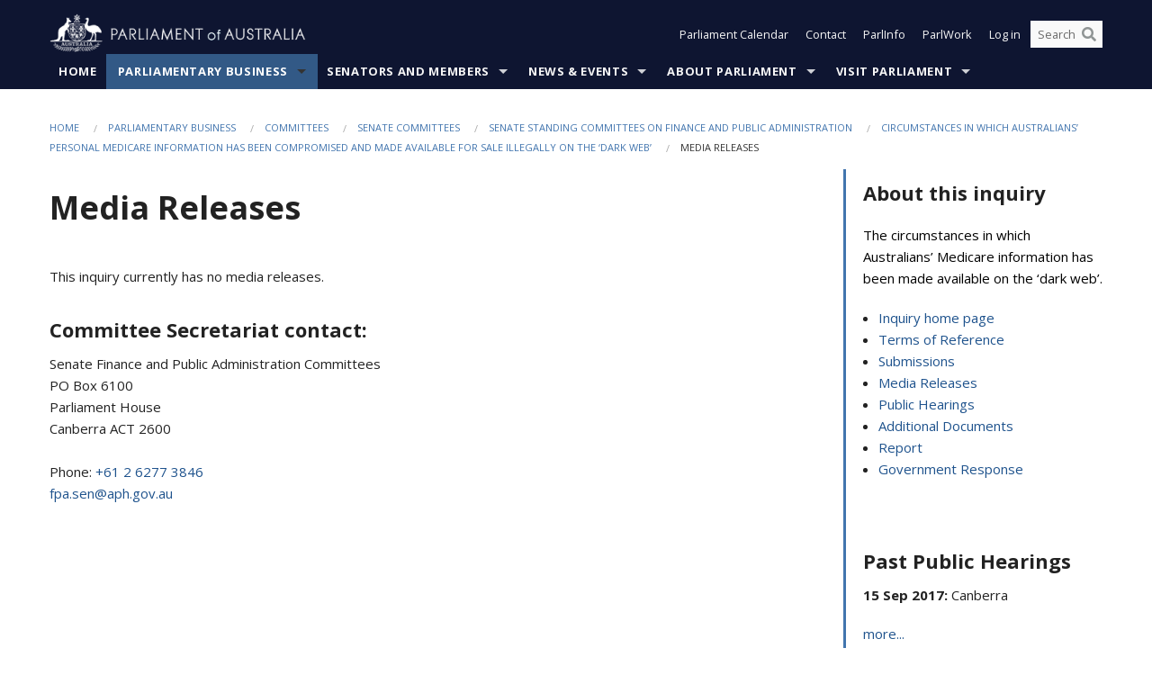

--- FILE ---
content_type: text/html; charset=utf-8
request_url: https://www.aph.gov.au/Parliamentary_Business/Committees/Senate/Finance_and_Public_Administration/medicareinformation/Media_Releases
body_size: 171549
content:


<!doctype html>
<!--[if lt IE 7 ]> <html lang="en" class="no-js ie6"> <![endif]-->
<!--[if IE 7 ]>    <html lang="en" class="no-js ie7"> <![endif]-->
<!--[if IE 8 ]>    <html lang="en" class="no-js ie8"> <![endif]-->
<!--[if IE 9 ]>    <html lang="en" class="no-js ie9"> <![endif]-->
<!--[if (gt IE 9)|!(IE)]><!-->
<html class="no-js" lang="en" xml:lang="en" xmlns="http://www.w3.org/1999/xhtml">
<!--<![endif]-->

<head id="Head1">

    <!-- UserWay widget -->
    <script>
        (function (d) {
            var s = d.createElement("script");
            /* uncomment the following line to override default position*/
            /* s.setAttribute("data-position", 1);*/
            /* uncomment the following line to override default size (values: small, large)*/
            /* s.setAttribute("data-size", "large");*/
            /* uncomment the following line to override default language (e.g., fr, de, es, he, nl, etc.)*/
            /* s.setAttribute("data-language", "null");*/
            /* uncomment the following line to override color set via widget (e.g., #053f67)*/
            s.setAttribute("data-color", "#0e1531");
            /* uncomment the following line to override type set via widget (1=person, 2=chair, 3=eye, 4=text)*/
            /* s.setAttribute("data-type", "1");*/
            /* s.setAttribute("data-statement_text:", "Our Accessibility Statement");*/
            /* s.setAttribute("data-statement_url", "http://www.example.com/accessibility";*/
            /* uncomment the following line to override support on mobile devices*/
            /* s.setAttribute("data-mobile", true);*/
            /* uncomment the following line to set custom trigger action for accessibility menu*/
            /* s.setAttribute("data-trigger", "triggerId")*/
            s.setAttribute("data-account", "Nu37TW4Ef2");
            s.setAttribute("src", "https://cdn.userway.org/widget.js");
            (d.body || d.head).appendChild(s);
        })(document)
    </script>
    <!-- Google Tag Manager -->
    <script>(function (w, d, s, l, i) {
                w[l] = w[l] || []; w[l].push({
                    'gtm.start':
                        new Date().getTime(), event: 'gtm.js'
                }); var f = d.getElementsByTagName(s)[0],
                    j = d.createElement(s), dl = l != 'dataLayer' ? '&l=' + l : ''; j.async = true; j.src =
                        'https://www.googletagmanager.com/gtm.js?id=' + i + dl; f.parentNode.insertBefore(j, f);
            })(window, document, 'script', 'dataLayer', 'GTM-N2CL3M9');</script>
    <!-- End Google Tag Manager -->
    <meta charset="utf-8" /><meta http-equiv="X-UA-Compatible" content="IE=edge,chrome=1" /><meta property="og:title" content="Media Releases" /><meta property="og:image" content="/images/template/Default_Classified_150_90.png" /><meta property="og:description" content="Media Releases" /><meta property="og:url" content="https://www.aph.gov.au/Parliamentary_Business/Committees/Senate/Finance_and_Public_Administration/medicareinformation/Media_Releases" /><meta name="msvalidate.01" content="5D9111AD3364510F24400EBF6E139AB5" /><title>
	Media Releases
        
     &ndash; Parliament of Australia
</title><meta name="description" content="Media Releases" /><meta name="keywords" content="parliament, house, senate, parliamentary, committees, representatives, government, bills, motions" /><meta name="DCTERMS.Description" content="Media Releases" /><meta name="DCTERMS.creator" content="corporateName=Commonwealth Parliament; address=Parliament House, Canberra, ACT, 2600; contact=+61 2 6277 7111;" /><meta name="DCTERMS.title" content="Media Releases" /><meta name="DCTERMS.subject" content="Media Releases" /><meta name="DCTERMS.created" content="2017-08-10" /><meta name="DCTERMS.modified" content="2017-08-10" /><meta name="DCTERMS.type" content="text" /><meta name="DCTERMS.coverage" content="Australia" /><meta name="DCTERMS.identifier" content="https://www.aph.gov.au/Parliamentary_Business/Committees/Senate/Finance_and_Public_Administration/medicareinformation/Media_Releases" /><meta name="DCTERMS.publisher" content="corporateName=Commonwealth Parliament; address=Parliament House, Canberra, ACT, 2600; contact=+61 2 6277 7111" /><meta name="DCTERMS.rights" content="http://www.aph.gov.au/Help/Disclaimer_Privacy_Copyright" /><meta name="DCTERMS.rightsHolder" content="Commonwealth of Australia" /><meta name="DCTERMS.license" content="Creative Commons - Attribution-NonCommercial-NoDerivs 3.0 Australia (CC BY-NC-ND 3.0 AU)" /><meta name="DCTERMS.language" content="en-AU" /><meta name="DCTERMS.format" content="text/html" /><meta name="viewport" content="width=device-width, initial-scale=1.0" /><link rel="shortcut icon" href="/favicon.ico" /><link href="//fonts.googleapis.com/css?family=Open+Sans:400italic,700,300,800,400|Open+Sans+Condensed:300,700" rel="stylesheet" type="text/css" /><link rel="apple-touch-icon" sizes="60x60" href="/touch-icon-iphone.png" /><link rel="apple-touch-icon" sizes="76x76" href="/touch-icon-ipad.png" /><link rel="apple-touch-icon" sizes="120x120" href="/touch-icon-iphone-retina.png" /><link rel="apple-touch-icon" sizes="152x152" href="/touch-icon-ipad-retina.png" />
        
        <link rel="stylesheet" media="screen" href="/css/style.min.css?v=4256636926" />
        
        <link rel="stylesheet" media="handheld" href="/css/handheld.css?v=3444104224" />
        <link rel="stylesheet" media="screen" href="/css/aph-theme/jquery-ui-1.8.6.custom.css" />
        <link rel="stylesheet" media="screen" href="/css/vendor/colorbox/colorbox.css?v=215458967" />
        
        <link rel="stylesheet" media="print" href="/css/print.css?v=1577436929" />
        

    <script type="text/javascript" src="/js/libs/jquery-1.10.2.min.js"></script>
    <script type="text/javascript" src="/js/libs/jquery-ui-1.10.4.custom.min.js"></script>
    <script type="text/javascript" src="/js/jquery.dateFormat-1.0.js"></script>
    <script type="text/javascript" src="/js/libs/jquery-migrate-1.2.1.min.js"></script>
    <script type="text/javascript" src="/js/plugins.js?v=2347550531"></script>
    <script type="text/javascript" src="/js/script.js?v=4153783859"></script>

    <script type="text/javascript" src="/js/vendor/lightbox2/lightbox.min.js?v=97624409"></script>

    
    <script src="/js/libs/contentshare.js?v=2058135496"></script>

    <script type="text/javascript" src="/js/libs/react/react.min.js?v=3706843405"></script>
    <script type="text/javascript" src="/js/libs/react/react-dom.min.js?v=3706843405"></script>
    <script type="text/javascript" src="/js/libs/pubsub.js?v=2418985062"></script>
    <script type="text/javascript" src="/js/libs/moment.js?v=160068683"></script>
    <script type="text/javascript" src="/js/libs/moment-timezone-with-data.js?v=1518348680"></script>
    <script type="text/javascript">
        moment.tz.setDefault("Australia/Canberra");
    </script>
    <script type="text/javascript" src="/js/libs/duration-format.js?v=273884284"></script>

    <!--PLUGINS-->
    <script src="/js/vendor/porthole.min.js?v=2253615438"></script>
    <!--END PLUGINS-->
    <!--CORE-->
    <script src="/js/core.js?v=3918537519"></script>
    <!--END CORE-->

    <!--[if !(IE 6) | !(IE 7) | !(IE 8)]><!-->
    <script type="text/javascript" src="/js/libs/snap-ie-cache-fix.js?v=309387760"></script>
    <script type="text/javascript" src="/js/libs/respond.js?v=2777172843"></script>
    <!--<![endif]-->

    <!--[if lte IE 8 ]>
        <link rel="stylesheet" href="/css/ie-legacy.css" />    
    <![endif]-->

    <!--[if lt IE 7 ]>
    <script src="/js/libs/dd_belatedpng.js"></script>
    <script> DD_belatedPNG.fix('#site-logo img'); //fix any <img> or .png_bg background-images </script>
    <![endif]-->
    <script type="text/javascript" src="/js/libs/modernizr-3.6-complete.min.js?v=3030946925"></script>
    <script type="text/javascript" src="/js/vendor/AC_RunActiveContent.js?v=2714468098"></script>
    
    <script src="https://www.google.com/recaptcha/api.js?render=6Ld_jYUpAAAAALpOhXvR17v-Mkd6yXzP0m8pJ6RD"></script>
    </head>
<body id="body1" class="">
    <!-- Google Tag Manager (noscript) -->
    <noscript>
        <iframe src="https://www.googletagmanager.com/ns.html?id="
            height="0" width="0" style="display: none; visibility: hidden"></iframe>
    </noscript>
    <!-- End Google Tag Manager (noscript) -->
    <form method="post" action="/Parliamentary_Business/Committees/Senate/Finance_and_Public_Administration/medicareinformation/Media_Releases" id="mainform">
<div class="aspNetHidden">
<input type="hidden" name="__EVENTTARGET" id="__EVENTTARGET" value="" />
<input type="hidden" name="__EVENTARGUMENT" id="__EVENTARGUMENT" value="" />
<input type="hidden" name="__VIEWSTATE" id="__VIEWSTATE" value="G9UNOTqjnolfupeI2/zj7J3hvCa5E3rzUPlCo48MSXBuy84bjvtzmZ74W5KSEPthztLd8vYJbfcCmfesmGjDQueq9x7bLNivXGnGJlsNyOQlhCVMAEmJKbSe6ojUdJx4JOyPsv3b4dPy8Q0iI69QUfWY7RcdQ873yS41R+UiWGZ+zKfRuKVn/3294ZOprteWhMtu+2b1n6/gP5woHhgXtDq8rVd7CsdwUQwoUbjh67j++FsqLMb6ELDd1z4a6MEu2QF2IVCm12ffKeBEq/ylH1vO0gZjoGQtOiBgClfJBxRBOtVBgQcPYQjS5eOCdXqmIImloOZK5vPKmGgaBcVDm/Po3IC6YJLhxNyqLtOzZuZYNOTsTEoEDJU18rNLQ8OqbPLOtnPi5BYKULq0oHe85dyLesclOg1dnSCkhbwwq5IRDREx+4zs5dPX+zrqARls+3ZLw0Lf4DzYSfV+MVNp3SWkHNuQH6Dc+mtm3Hi8mJdq/ZO6dw8thQ1sQICof4E0onGX3E4mwJPQIL0INU080165fj6144GpY8f6h1i2WxBV9hnC13ntAQ0aBzHx0+t+d2SSjYBwwY5sgOFrkxZ1uaJF8cqlN1KY8UhnYp0FjWdrQM89dMchifwq4gGQp+6F8tDoji3MlLmYeQQ+k/7hgFcpN34CYILEqc6ecaaPIOmOZYrg4jVsYH1xgNPebm7JcFg1eE+1egq0q+cwO4nbbVMIDIw3tuMu6/SlMgrsJauKzhGZjasDlahPEkphqXil/5nTIhfGKVdlLTTITbvKrWPnWH8eD4+OugCkEnxdHMUq4RwjpaQH3pzF3bfLrDAKevsIY8fu29foyqSSuxpWGJBc7Ot4frTt6Idirf0jRqZN2L1pOxpzkq3SePRwcC+yWeMiqRLTulKgteWtHFKZiETKy38sHDOZ6XcbFuf1Evd3kZJ3+ihAOPoCsM2JvdYpTN/p+M9KG5BFqIbgVtmnybVjMOCFJa5Xcit0mXcEu3BRB1BtaDgEkFrTMHSB5Ji7/PXRtJm4F4qJpDOfGerG8pfzOcTnYk+EJKArrJpjdJWTADyyPEVtbjm4+BUBkj86zJlBls1v7RF3e7XMGlvamzJmAZ8ZcC1v8qyNsTZvvKe6bZy19g6VuqsIpOuqgokVOab1y8Qpx4s8/[base64]/jC0cs/ZfhQlXm8vymQUE82Ppc5kwihSvgLMPjtXJcr/[base64]/LT38ldlODESyF0XBLJDYwrwy/NOWMveFMsvor53apbyduI0Y4L0HB681uVfTSLRtY2eusi3tHT9x4naA+m48W0D2pFKtwrtCyX66grww/SBxbt5f5SoWws4lq4aGSfuw7MOjeBhlTMplSaAu3HAkHsfTb4IzDCdlppiQRkDS8OMby4siDZKvz5sJTAT7SRrW4WagW2J/IeHDkyA2EHY96cbLITqeouMjrsZn7kQGROUYppjVu4OCjVRQm3jmMLtmxv7bUnr3xGL4mzJWOF5p1aJ2xsl5Q1Ec4z5lvUEWxb3Q/J953+pXyVm9nQD/hG7uxGpEtcZ1sHyH8sJ7F3ioMN5idrqZMCbpKU2F08ssgveStDFMJipCS2lVpt7dBd1O1i7Gln1mhmJUmMtSfGpDL3lYEDCsQpJqSB8Fgm5pzrJmil9VZk0UKR6n7uAItBbfdzZ+Y0tW48e74aAScSYiTw/K0loaZK7U3tJzI4xBPQYq9zJFq3YKl/qE5gb09ZoLqj4o2vttYSYSMxTrg9G/VtJ0JUgCEPWLWbufA2WkyYpnFA0IvYBauKwrtXMm8iRCc1Mz+0WFuXYS+moM7GJUOjsRPmT7Km4X/6g7kDaCmYIf4PU5D1dMFyf6ro/dQ0+eKQkHawujxev/Vb4KgcD+I4RnOP6FMGbOTitiLQ/3opTYGxnTx9dXl7rVF7hSY8ogV4k68OJoEnmhIRBOcnDIBdtQ5wcG+PHbBvwVOzKXeb5e+TYU0lC/8+kwYc20mn2DVRX1+8N+KFqhnoKDhe9B0UPvso81wuoR4Ogdx1tOpj22bup11vQJs/QNkltmtMQbkG0z34u6E1axAJ6ucW+9wZBHf96/u6uW8+cHm6jECZzLlTvuAUYrBMRXqVyxEMrnTJIUall3mQLKg/1hLv6FbFA8F4p3m96RPFdy+7aCp2EKyc3IKwdYebicPw67uUxvd/iQl/Oz4JH+Q/j/w5j/mkSo/FoZziLOiC9HY3kznfM/xma82V2ZEFT9+xcxIY27u3UNqphuvmwPLbkRuaAnTHFyx2xflq/[base64]/+0x6hi1z4I5DpakO4EZBWnmfg3GWJArYe0aUb9NDgLuYdoPCEDoTX3C/ijE2qzXxxAOpU0IrZK5WmYvPgkfwCRaUdF0pJVs5nZQYFqkaeJ9CvstDDo63OZc3XSgwKz7dh1I/JPnYCI/awFlqyIrMfT1Kd/NrWGS4UJjae9CVXrw4iFMlllFYYkYUL7B9vpMBTQ0Ptwnzqvag2CkhzQ933so2xyk/l4HjVuQC0jZJhPnrgSKIJslDQsxCtlMt/qgKPi7npo9jA3SXUXBy+ZKh8bM3dwUGOSjrQ5G+GleUddrSyRSd/nyZ+QtJFxKn0Watj+aVTiFegdvD5sy9Uae5GPFZ50yyb5ZjqXlxLOMux61zCK9PW/nFsISo68RbVE4B/EFApKETCnt/[base64]/[base64]/Sp7ZRVoS/jUhDQpARkJOcnIPNPTWExvxEG30gg9RuVspPV/kJlk0G17nKUN0CWtQ+1QpdEVp4LrnC60gV2Lq/hE57SqUJcbZUxnHtQM+jjl8uqNAZ9/6Z3AVxeX9GYEO8PRhqnDhUSvhs6b4CF1k8ynM+l0rN4vwLa85ic73xa6gKwESEILmUQGR2yTXwfrod2YSsHhdQuDul1w4+TWS/PCTEG8YeBB22BsVM5vLdWcG4/YVnykbUu6IS/iYULsQ9ibZOXs0kjkWQS0l2EoLgd3X/XB8dJ8EW9fvN/DDoRdtrYLLLFiPjTUSe/s2OBbMf9BuA+fJYi4YU5OH4Q8arqOSzrIzQ=" />
</div>

<script type="text/javascript">
//<![CDATA[
var theForm = document.forms['mainform'];
if (!theForm) {
    theForm = document.mainform;
}
function __doPostBack(eventTarget, eventArgument) {
    if (!theForm.onsubmit || (theForm.onsubmit() != false)) {
        theForm.__EVENTTARGET.value = eventTarget;
        theForm.__EVENTARGUMENT.value = eventArgument;
        theForm.submit();
    }
}
//]]>
</script>


<script src="/WebResource.axd?d=pynGkmcFUV13He1Qd6_TZLoiRuBpjqx-mc4XYiEXE5AhhIqco9hBwrTw0Tb7b7xnVXxVYQ2&amp;t=638901896248157332" type="text/javascript"></script>

<SCRIPT LANGUAGE="JavaScript">function validatecbRAgree(oSrc, args){args.IsValid = document.getElementById("cbRAgree").checked;}</SCRIPT><SCRIPT LANGUAGE="JavaScript">function validatetxtRPasswordConfirm(oSrc, args){args.IsValid = document.getElementById("txtRPasswordConfirm").value.length == 0 || (document.getElementById("txtRPasswordConfirm").value.length > 0 && document.getElementById("txtRPassword").value == document.getElementById("txtRPasswordConfirm").value);}</SCRIPT>
<script src="/ScriptResource.axd?d=NJmAwtEo3Ipnlaxl6CMhvke6LuKNAIG7wYOJ0svbr6ONPX84I_mgHcaT4vlKIcsaiSilqTO2BSjgHfMknroo8jcCuptYgPcm4RziWlEs--KIFpQTsX7IzkyRphQJbqfMTX1duQSbK8E8ppY2fR2sRsVOWZo1&amp;t=5c0e0825" type="text/javascript"></script>
<script src="/ScriptResource.axd?d=dwY9oWetJoJoVpgL6Zq8ONn6rPVYJGBVTR68BxEKJFmfic3OWCCt72aiM8KSgUYJDTVRUBGKySWh7ZXPbC0k-ODM6mBUyoBgGnd8l-OIjB5fkBCFQwlBjvs66KJFiYOzD8rOxneUeSdqeqrGhXA_47-1LZA1&amp;t=5c0e0825" type="text/javascript"></script>
<script src="/EmailRegistered.svc/js" type="text/javascript"></script>
<script src="/ParliamentNumbers.svc/js" type="text/javascript"></script>
<script src="/Predictive/Predictive.asmx/js" type="text/javascript"></script>
<div class="aspNetHidden">

	<input type="hidden" name="__VIEWSTATEGENERATOR" id="__VIEWSTATEGENERATOR" value="20B6B7A5" />
</div>
        <script type="text/javascript">
//<![CDATA[
Sys.WebForms.PageRequestManager._initialize('ScriptManager1', 'mainform', [], [], [], 90, '');
//]]>
</script>

        <div class="off-canvas-wrap" data-offcanvas>
            <div aria-label="inner-wrap" class="inner-wrap">


                

<header>
    <section class="row" role="navigation" aria-label="Skip links">
        <div class="columns">
            <ul class="skip-links">
                <li><a role="button" href="#main-nav" aria-label="Skip to navigation">Skip to navigation</a></li>
                <li><a role="button" href="#content" aria-label="Skip to content">Skip to content</a></li>
            </ul>
        </div>
    </section>

    <div class="row header-img">
        <div class="medium-4 large-4 columns">
            <h1><a href="/">
                <img src="/images/template/header-logo.png" alt="Home - Parliament of Australia logo" /></a></h1>
        </div>

        <div class="medium-8 large-8 columns" style="padding-left: 0rem">
            <div class="row">
                <div class="columns">
                    <div class="nav-top-links-container">
                        <nav aria-label="Quick links" class="nav-top-links">
                            <ul class="inline-block-list text-small">
                                <li><a title="Open the Parliament Calendar" href="#" role="button" class="right-off-canvas-toggle" id="openParliamentaryCalendar" tabindex="0">Parliament Calendar</a></li>
                                <li><a title="Contact Us" href="/Help/Contact">Contact</a></li>
                                <li class="hide-for-small-only"><a title="Go to ParlInfo Search" href="https://parlinfo.aph.gov.au" target="_blank" rel="noopener noreferrer">ParlInfo</a></li>
                                <li class="hide-for-small-only"><a title="Go to ParlWork" href="https://parlwork.aph.gov.au" target="_blank" rel="noopener noreferrer">ParlWork</a></li>
                                
                                
                                        <li>
                                            <a title="Log in to My Parliament account" href="/Help/Login">Log in</a>
                                        </li>
                                    

                                <li class="has-form hide-for-small-only">
                                    <input aria-label="Search the website" id="txtGenericSearchTerm" aria-label="Input search content" type="text" placeholder="Search ...">
                                    <button id="btnGenericSearch" aria-label="Perform a search" type="submit"><em class="fa fa-search"></em></button>
                                </li>

                                <!--START SEARCH CONTROL-->
                                <script type="text/javascript">
                                    function SearchTermIsValid(searchTerm) {
                                        var result = searchTerm !== '';
                                        return result;
                                    }

                                    $(document).ready(function () {
                                        $("#btnGenericSearch").on("click", function (e) {
                                            e.preventDefault();

                                            var searchTerm = encodeURI($("#txtGenericSearchTerm").val());

                                            if (SearchTermIsValid(searchTerm)) {
                                                if (window.location.href.indexOf("parlview.aph.gov.au") > -1) {
                                                    window.location = "https://www.aph.gov.au/Help/Federated_Search_Results?q=" + searchTerm;
                                                } else {
                                                    window.location = "/Help/Federated_Search_Results?q=" + searchTerm;
                                                }
                                            }

                                            return false;
                                        });

                                        $("#txtGenericSearchTerm").keypress(function (e) {
                                            if (e.keyCode === 13) {
                                                $("#btnGenericSearch").click();
                                                return false;
                                            }
                                        });
                                    });
                                </script>
                                <!--END SEARCH CONTROL-->
                            </ul>
                        </nav>
                    </div>
                </div>
            </div>
        </div>
    </div>
</header>

<script type="text/javascript" src="/js/components/global/header-username.js"></script>

                

<div class="contain-to-grid">
    <nav aria-label="Site navigation" id="main-nav" class="top-bar" data-topbar>
        <ul class="title-area nav-top-links-mobile">
           <li class="has-form show-for-small-only">
                <input aria-label="Search the website" id="txtGenericSearchTermMobile" aria-label="Input search content" type="text" placeholder="Search ...">
                <button id="btnGenericSearchMobile" aria-label="Perform a search" type="submit"><em class="fa fa-search"></em></button>
            </li>

            <!--START SEARCH CONTROL-->
            <script type="text/javascript">
                function SearchTermIsValid(searchTerm) {
                    var result = searchTerm !== '';
                    return result;
                }

                $(document).ready(function () {
                    $("#btnGenericSearchMobile").on("click", function (e) {
                        e.preventDefault();

                        var searchTerm = encodeURI($("#txtGenericSearchTermMobile").val());

                        if (SearchTermIsValid(searchTerm)) {
                            if (window.location.href.indexOf("parlview.aph.gov.au") > -1) {
                                window.location = "https://www.aph.gov.au/Help/Federated_Search_Results?q=" + searchTerm;
                            } else {
                                window.location = "/Help/Federated_Search_Results?q=" + searchTerm;
                            }
                        }

                        return false;
                    });

                    $("#txtGenericSearchTermMobile").keypress(function (e) {
                        if (e.keyCode === 13) {
                            $("#btnGenericSearchMobile").click();
                            return false;
                        }
                    });
                });
            </script>
            <!--END SEARCH CONTROL-->
            <li class="toggle-topbar menu-icon">
                <a href="#" onclick="sendGoogleAnalyticsEvent('Primary Nav', 'Click hamburger menu', '')" role="button" aria-label="Open site navigation" aria-expanded="false">
                    <span>Menu</span>
                </a>
            </li>
        </ul>

        <section role="navigation" aria-label="navigation" class="top-bar-section top-bar-section-hidden">
            <ul id="main-nav-sub">
            
                <li class="">
                    <a href="/" class="primary-nav-item-dropdown"
                       onclick="sendGoogleAnalyticsEvent('Primary Nav', 'Click Parent item', 'Home')">Home</a>

                
                </li>
                
                <li class="active has-dropdown not-click">
                    <a href="/Parliamentary_Business" class="primary-nav-item-dropdown"
                       onclick="sendGoogleAnalyticsEvent('Primary Nav', 'Click Parent item', 'Parliamentary Business')">Parliamentary Business</a>

                
                    <ul class="dropdown primary-nav-item-dropdown-hidden">

                    
                        <li class="">
                            <a href="/Parliamentary_Business/Bills_Legislation" onclick="sendGoogleAnalyticsEvent('Primary Nav', 'Click Child item', 'Bills and Legislation')">Bills and Legislation</a>
                        </li>
                        
                        <li class="">
                            <a href="/Parliamentary_Business/Tabled_documents" onclick="sendGoogleAnalyticsEvent('Primary Nav', 'Click Child item', 'Tabled documents')">Tabled documents</a>
                        </li>
                        
                        <li class="">
                            <a href="/Parliamentary_Business/Chamber_documents" onclick="sendGoogleAnalyticsEvent('Primary Nav', 'Click Child item', 'Chamber documents')">Chamber documents</a>
                        </li>
                        
                        <li class="">
                            <a href="/Parliamentary_Business/Hansard" onclick="sendGoogleAnalyticsEvent('Primary Nav', 'Click Child item', 'Hansard')">Hansard</a>
                        </li>
                        
                        <li class="">
                            <a href="/Parliamentary_Business/Senate_estimates" onclick="sendGoogleAnalyticsEvent('Primary Nav', 'Click Child item', 'Senate estimates')">Senate estimates</a>
                        </li>
                        
                        <li class="">
                            <a href="/Parliamentary_Business/Committees" onclick="sendGoogleAnalyticsEvent('Primary Nav', 'Click Child item', 'Committees')">Committees</a>
                        </li>
                        
                        <li class="">
                            <a href="/Parliamentary_Business/Statistics" onclick="sendGoogleAnalyticsEvent('Primary Nav', 'Click Child item', 'Statistics')">Statistics</a>
                        </li>
                        
                        <li class="">
                            <a href="/Parliamentary_Business/Petitions" onclick="sendGoogleAnalyticsEvent('Primary Nav', 'Click Child item', 'Petitions')">Petitions</a>
                        </li>
                        
                    </ul>
                    
                </li>
                
                <li class="has-dropdown not-click">
                    <a href="/Senators_and_Members" class="primary-nav-item-dropdown"
                       onclick="sendGoogleAnalyticsEvent('Primary Nav', 'Click Parent item', 'Senators and Members')">Senators and Members</a>

                
                    <ul class="dropdown primary-nav-item-dropdown-hidden">

                    
                        <li class="">
                            <a href="/Senators_and_Members/Senators" onclick="sendGoogleAnalyticsEvent('Primary Nav', 'Click Child item', 'Senators')">Senators</a>
                        </li>
                        
                        <li class="">
                            <a href="/Senators_and_Members/Members" onclick="sendGoogleAnalyticsEvent('Primary Nav', 'Click Child item', 'Members')">Members</a>
                        </li>
                        
                        <li class="">
                            <a href="/Senators_and_Members/Contacting_Senators_and_Members" onclick="sendGoogleAnalyticsEvent('Primary Nav', 'Click Child item', 'Contacting Senators and Members')">Contacting Senators and Members</a>
                        </li>
                        
                    </ul>
                    
                </li>
                
                <li class="has-dropdown not-click">
                    <a href="/News_and_Events" class="primary-nav-item-dropdown"
                       onclick="sendGoogleAnalyticsEvent('Primary Nav', 'Click Parent item', 'News \u0026 Events')">News & Events</a>

                
                    <ul class="dropdown primary-nav-item-dropdown-hidden">

                    
                        <li class="">
                            <a href="/News_and_Events/Watch_Read_Listen" onclick="sendGoogleAnalyticsEvent('Primary Nav', 'Click Child item', 'Watch, Read, Listen')">Watch, Read, Listen</a>
                        </li>
                        
                        <li class="">
                            <a href="/News_and_Events/Events_Calendar" onclick="sendGoogleAnalyticsEvent('Primary Nav', 'Click Child item', 'Events Calendar')">Events Calendar</a>
                        </li>
                        
                        <li class="">
                            <a href="/News_and_Events/Senate_news_and_events" onclick="sendGoogleAnalyticsEvent('Primary Nav', 'Click Child item', 'Senate news and events')">Senate news and events</a>
                        </li>
                        
                        <li class="">
                            <a href="/News_and_Events/About_the_House_News" onclick="sendGoogleAnalyticsEvent('Primary Nav', 'Click Child item', 'About the House News')">About the House News</a>
                        </li>
                        
                        <li class="">
                            <a href="/News_and_Events/Joint_statements_by_the_Presiding_Officers" onclick="sendGoogleAnalyticsEvent('Primary Nav', 'Click Child item', 'Joint statements by the Presiding Officers')">Joint statements by the Presiding Officers</a>
                        </li>
                        
                        <li class="">
                            <a href="/News_and_Events/My_First_Speech" onclick="sendGoogleAnalyticsEvent('Primary Nav', 'Click Child item', 'My First Speech')">My First Speech</a>
                        </li>
                        
                    </ul>
                    
                </li>
                
                <li class="has-dropdown not-click">
                    <a href="/About_Parliament" class="primary-nav-item-dropdown"
                       onclick="sendGoogleAnalyticsEvent('Primary Nav', 'Click Parent item', 'About Parliament')">About Parliament</a>

                
                    <ul class="dropdown primary-nav-item-dropdown-hidden">

                    
                        <li class="">
                            <a href="/About_Parliament/Senate" onclick="sendGoogleAnalyticsEvent('Primary Nav', 'Click Child item', 'Senate')">Senate</a>
                        </li>
                        
                        <li class="">
                            <a href="/About_Parliament/House_of_Representatives" onclick="sendGoogleAnalyticsEvent('Primary Nav', 'Click Child item', 'House of Representatives')">House of Representatives</a>
                        </li>
                        
                        <li class="">
                            <a href="/About_Parliament/Work_of_the_Parliament" onclick="sendGoogleAnalyticsEvent('Primary Nav', 'Click Child item', 'Work of the Parliament')">Work of the Parliament</a>
                        </li>
                        
                        <li class="">
                            <a href="/About_Parliament/Parliamentary_Leadership_Taskforce" onclick="sendGoogleAnalyticsEvent('Primary Nav', 'Click Child item', 'Parliamentary Leadership Taskforce')">Parliamentary Leadership Taskforce</a>
                        </li>
                        
                        <li class="">
                            <a href="/About_Parliament/Parliamentary_departments" onclick="sendGoogleAnalyticsEvent('Primary Nav', 'Click Child item', 'Parliamentary departments')">Parliamentary departments</a>
                        </li>
                        
                        <li class="">
                            <a href="/About_Parliament/International_Program" onclick="sendGoogleAnalyticsEvent('Primary Nav', 'Click Child item', 'International Program')">International Program</a>
                        </li>
                        
                        <li class="">
                            <a href="/About_Parliament/Publications" onclick="sendGoogleAnalyticsEvent('Primary Nav', 'Click Child item', 'Publications and policies')">Publications and policies</a>
                        </li>
                        
                        <li class="">
                            <a href="/About_Parliament/Employment" onclick="sendGoogleAnalyticsEvent('Primary Nav', 'Click Child item', 'Employment')">Employment</a>
                        </li>
                        
                        <li class="">
                            <a href="/About_Parliament/Media_Rules_and_Filming_Applications" onclick="sendGoogleAnalyticsEvent('Primary Nav', 'Click Child item', 'Media Rules and Filming Applications')">Media Rules and Filming Applications</a>
                        </li>
                        
                        <li class="">
                            <a href="/About_Parliament/Education_Resources" onclick="sendGoogleAnalyticsEvent('Primary Nav', 'Click Child item', 'Education Resources')">Education Resources</a>
                        </li>
                        
                        <li class="">
                            <a href="/About_Parliament/Parliamentary_Friendship" onclick="sendGoogleAnalyticsEvent('Primary Nav', 'Click Child item', 'Parliamentary Friendship Groups (non-country)')">Parliamentary Friendship Groups (non-country)</a>
                        </li>
                        
                        <li class="">
                            <a href="/About_Parliament/Australian_Parliament_House_Security_Pass_Office" onclick="sendGoogleAnalyticsEvent('Primary Nav', 'Click Child item', 'Australian Parliament House (APH) Security Pass Office')">Australian Parliament House (APH) Security Pass Office</a>
                        </li>
                        
                        <li class="">
                            <a href="/About_Parliament/Sitting_Calendar" onclick="sendGoogleAnalyticsEvent('Primary Nav', 'Click Child item', 'Sitting Calendar')">Sitting Calendar</a>
                        </li>
                        
                    </ul>
                    
                </li>
                
                <li class="has-dropdown not-click">
                    <a href="/Visit_Parliament" class="primary-nav-item-dropdown"
                       onclick="sendGoogleAnalyticsEvent('Primary Nav', 'Click Parent item', 'Visit Parliament')">Visit Parliament</a>

                
                    <ul class="dropdown primary-nav-item-dropdown-hidden">

                    
                        <li class="">
                            <a href="/Visit_Parliament/Whats_On" onclick="sendGoogleAnalyticsEvent('Primary Nav', 'Click Child item', 'What\u0027s on')">What's on</a>
                        </li>
                        
                        <li class="">
                            <a href="/Visit_Parliament/Things_to_Do" onclick="sendGoogleAnalyticsEvent('Primary Nav', 'Click Child item', 'Things to Do')">Things to Do</a>
                        </li>
                        
                        <li class="">
                            <a href="/Visit_Parliament/Art" onclick="sendGoogleAnalyticsEvent('Primary Nav', 'Click Child item', 'Art at Parliament')">Art at Parliament</a>
                        </li>
                        
                        <li class="">
                            <a href="/Visit_Parliament/Dining" onclick="sendGoogleAnalyticsEvent('Primary Nav', 'Click Child item', 'Dining')">Dining</a>
                        </li>
                        
                        <li class="">
                            <a href="/Visit_Parliament/Parliament_Shop" onclick="sendGoogleAnalyticsEvent('Primary Nav', 'Click Child item', 'Parliament Shop')">Parliament Shop</a>
                        </li>
                        
                        <li class="">
                            <a href="/Visit_Parliament/Venue_Hire" onclick="sendGoogleAnalyticsEvent('Primary Nav', 'Click Child item', 'Venue Hire')">Venue Hire</a>
                        </li>
                        
                        <li class="">
                            <a href="/Visit_Parliament/Plan_your_Visit" onclick="sendGoogleAnalyticsEvent('Primary Nav', 'Click Child item', 'Plan your Visit')">Plan your Visit</a>
                        </li>
                        
                        <li class="">
                            <a href="/Visit_Parliament/Accessibility" onclick="sendGoogleAnalyticsEvent('Primary Nav', 'Click Child item', 'Accessibility')">Accessibility</a>
                        </li>
                        
                    </ul>
                    
                </li>
                
            </ul>
        </section>
    </nav>
</div>

                
                

<div class="row padding-medium" id="content" role="main">
    <div class="columns">
        
<div class="breadcrumbs-container show-for-medium-up">
    <a id="skip"></a>
    <!-- START BREADCRUMBS -->
    
    <nav aria-label="Breadcrumbs" class="breadcrumbs">
        
               <a href="/">Home</a>
              
               <a href="/Parliamentary_Business">Parliamentary Business</a>
              
               <a href="/Parliamentary_Business/Committees">Committees</a>
              
               <a href="/Parliamentary_Business/Committees/Senate">Senate Committees</a>
              
               <a href="/Parliamentary_Business/Committees/Senate/Finance_and_Public_Administration">Senate Standing Committees on Finance and Public Administration</a>
              
               <a href="/Parliamentary_Business/Committees/Senate/Finance_and_Public_Administration/medicareinformation">Circumstances in which Australians’ personal Medicare information has been compromised and made available for sale illegally on the ‘dark web’</a>
              
               <span aria-label="breadcrumbs" class="current">Media Releases</span>
              
    </nav>
    
    <!-- END BREADCRUMBS -->
</div>

        
        <div class="row">
            <div class="large-9 columns main-column">
                <h1>Media Releases</h1>

                <div class="hide-for-large-up  committee-sidebar">
                    

<div class="sidenav" role="navigation" aria-label="Secondary navigation">      
    <a class="sidenav__heading" aria-expanded="false" role="button" tabindex="0"><span class="sidenav__heading--span">In this section</span></a>
    <ul class="restartSecondary sidenav__list"><li class="sidenav__item sidenav__item--has-dropdown active" /><a role="link" onclick="sendGoogleAnalyticsEvent('Secondary Nav', 'Media Releases', 'Senate Committees')" class="active" href="/Parliamentary_Business/Committees/Senate" alt="Senate Committees secondary link">Senate Committees</a><a href ="" aria-label="toggle" class="sidenav__dropdown__toggle" aria-label="Drop down"><span class="fa fa-fw fa-caret-up" aria-hidden="true"></span></a><ul class="sidenav__dropdown"><li class="sidenav__item" /><a role="link" onclick="sendGoogleAnalyticsEvent('Secondary Nav', 'Media Releases', 'Community Affairs')"  href="/Parliamentary_Business/Committees/Senate/Community_Affairs" aria-label="Community Affairs secondary link" alt="Community Affairs secondary link">Community Affairs</a><li class="sidenav__item" /><a role="link" onclick="sendGoogleAnalyticsEvent('Secondary Nav', 'Media Releases', 'Economics')"  href="/Parliamentary_Business/Committees/Senate/Economics" aria-label="Economics secondary link" alt="Economics secondary link">Economics</a><li class="sidenav__item" /><a role="link" onclick="sendGoogleAnalyticsEvent('Secondary Nav', 'Media Releases', 'Education and Employment')"  href="/Parliamentary_Business/Committees/Senate/Education_and_Employment" aria-label="Education and Employment secondary link" alt="Education and Employment secondary link">Education and Employment</a><li class="sidenav__item" /><a role="link" onclick="sendGoogleAnalyticsEvent('Secondary Nav', 'Media Releases', 'Environment and Communications')"  href="/Parliamentary_Business/Committees/Senate/Environment_and_Communications" aria-label="Environment and Communications secondary link" alt="Environment and Communications secondary link">Environment and Communications</a><li class="sidenav__item sidenav__item--has-dropdown active" /><a role="link" onclick="sendGoogleAnalyticsEvent('Secondary Nav', 'Media Releases', 'Finance and Public Administration')" class="active" href="/Parliamentary_Business/Committees/Senate/Finance_and_Public_Administration" aria-label="Finance and Public Administration secondary link" alt="Finance and Public Administration secondary link">Finance and Public Administration</a><a href ="" aria-label="toggle" class="sidenav__dropdown__toggle" aria-label="Drop down"><span class="fa fa-fw fa-caret-up" aria-hidden="true"></span></a><ul class="sidenav__dropdown"><li class="sidenav__item" /><a role="link" onclick="sendGoogleAnalyticsEvent('Secondary Nav', 'Media Releases', 'Role of the Committee')"  href="/Parliamentary_Business/Committees/Senate/Finance_and_Public_Administration/Role_of_the_Committee" alt="Role of the Committee secondary link">Role of the Committee</a><li class="sidenav__item" /><a role="link" onclick="sendGoogleAnalyticsEvent('Secondary Nav', 'Media Releases', 'Upcoming Hearings')"  href="/Parliamentary_Business/Committees/Senate/Finance_and_Public_Administration/Upcoming_Hearings" alt="Upcoming Hearings secondary link">Upcoming Hearings</a><li class="sidenav__item" /><a role="link" onclick="sendGoogleAnalyticsEvent('Secondary Nav', 'Media Releases', 'Completed inquiries and reports')"  href="/Parliamentary_Business/Committees/Senate/Finance_and_Public_Administration/Completed_inquiries" alt="Completed inquiries and reports secondary link">Completed inquiries and reports</a><li class="sidenav__item" /><a role="link" onclick="sendGoogleAnalyticsEvent('Secondary Nav', 'Media Releases', 'Recent reports')"  href="/Parliamentary_Business/Committees/Senate/Finance_and_Public_Administration/Recent_reports" alt="Recent reports secondary link">Recent reports</a><li class="sidenav__item" /><a role="link" onclick="sendGoogleAnalyticsEvent('Secondary Nav', 'Media Releases', 'Annual Reports')"  href="/Parliamentary_Business/Committees/Senate/Finance_and_Public_Administration/Annual_Reports" alt="Annual Reports secondary link">Annual Reports</a><li class="sidenav__item" /><a role="link" onclick="sendGoogleAnalyticsEvent('Secondary Nav', 'Media Releases', 'Lapsed inquiries')"  href="/Parliamentary_Business/Committees/Senate/Finance_and_Public_Administration/Lapsed_inquiries" alt="Lapsed inquiries secondary link">Lapsed inquiries</a><li class="sidenav__item" /><a role="link" onclick="sendGoogleAnalyticsEvent('Secondary Nav', 'Media Releases', 'Additional Estimates 2024–25')"  href="/Parliamentary_Business/Committees/Senate/Finance_and_Public_Administration/Additional_Estimates_202425" alt="Additional Estimates 2024–25 secondary link">Additional Estimates 2024–25</a><li class="sidenav__item" /><a role="link" onclick="sendGoogleAnalyticsEvent('Secondary Nav', 'Media Releases', 'Annual Report (No. 2 of 2024)')"  href="/Parliamentary_Business/Committees/Senate/Finance_and_Public_Administration/Annual_Report_No_2_of_2024" alt="Annual Report (No. 2 of 2024) secondary link">Annual Report (No. 2 of 2024)</a><li class="sidenav__item" /><a role="link" onclick="sendGoogleAnalyticsEvent('Secondary Nav', 'Media Releases', 'Annual reports (No. 1 of 2025)')"  href="/Parliamentary_Business/Committees/Senate/Finance_and_Public_Administration/Annual_reports_No_1_of_2025" alt="Annual reports (No. 1 of 2025) secondary link">Annual reports (No. 1 of 2025)</a><li class="sidenav__item" /><a role="link" onclick="sendGoogleAnalyticsEvent('Secondary Nav', 'Media Releases', 'Remuneration Tribunal Amendment (There For Public Service, Not Profit) Bill 2025')"  href="/Parliamentary_Business/Committees/Senate/Finance_and_Public_Administration/Remuneration_Tribunal_25" alt="Remuneration Tribunal Amendment (There For Public Service, Not Profit) Bill 2025 secondary link">Remuneration Tribunal Amendment (There For Public Service, Not Profit) Bill 2025</a><li class="sidenav__item" /><a role="link" onclick="sendGoogleAnalyticsEvent('Secondary Nav', 'Media Releases', 'The operation and appropriateness of the superannuation and pension schemes for current and former members of the Australian Defence Force (ADF)')"  href="/Parliamentary_Business/Committees/Senate/Finance_and_Public_Administration/ADFSuperannuationPension" alt="The operation and appropriateness of the superannuation and pension schemes for current and former members of the Australian Defence Force (ADF) secondary link">The operation and appropriateness of the superannuation and pension schemes for current and former members of the Australian Defence Force (ADF)</a><li class="sidenav__item" /><a role="link" onclick="sendGoogleAnalyticsEvent('Secondary Nav', 'Media Releases', 'Budget Estimates 2024–25')"  href="/Parliamentary_Business/Committees/Senate/Finance_and_Public_Administration/Budget_Estimates_2024-25" alt="Budget Estimates 2024–25 secondary link">Budget Estimates 2024–25</a><li class="sidenav__item" /><a role="link" onclick="sendGoogleAnalyticsEvent('Secondary Nav', 'Media Releases', 'Workplace Gender Equality Amendment (Setting Gender Equality Targets) Bill 2024')"  href="/Parliamentary_Business/Committees/Senate/Finance_and_Public_Administration/WGEA_47" alt="Workplace Gender Equality Amendment (Setting Gender Equality Targets) Bill 2024 secondary link">Workplace Gender Equality Amendment (Setting Gender Equality Targets) Bill 2024</a><li class="sidenav__item" /><a role="link" onclick="sendGoogleAnalyticsEvent('Secondary Nav', 'Media Releases', 'Supporting the development of sovereign capability in the Australian tech sector')"  href="/Parliamentary_Business/Committees/Senate/Finance_and_Public_Administration/Supporting_Aust_tech47" alt="Supporting the development of sovereign capability in the Australian tech sector secondary link">Supporting the development of sovereign capability in the Australian tech sector</a><li class="sidenav__item" /><a role="link" onclick="sendGoogleAnalyticsEvent('Secondary Nav', 'Media Releases', 'Inquiry into management and assurance of integrity by consulting services')"  href="/Parliamentary_Business/Committees/Senate/Finance_and_Public_Administration/Consultingservices" alt="Inquiry into management and assurance of integrity by consulting services secondary link">Inquiry into management and assurance of integrity by consulting services</a><li class="sidenav__item" /><a role="link" onclick="sendGoogleAnalyticsEvent('Secondary Nav', 'Media Releases', 'Net Zero Economy Authority Bill 2024 [Provisions] and the Net Zero Economy Authority (Transitional Provisions) Bill 2024 [Provisions]')"  href="/Parliamentary_Business/Committees/Senate/Finance_and_Public_Administration/NetZeroBills2024" alt="Net Zero Economy Authority Bill 2024 [Provisions] and the Net Zero Economy Authority (Transitional Provisions) Bill 2024 [Provisions] secondary link">Net Zero Economy Authority Bill 2024 [Provisions] and the Net Zero Economy Authority (Transitional Provisions) Bill 2024 [Provisions]</a><li class="sidenav__item" /><a role="link" onclick="sendGoogleAnalyticsEvent('Secondary Nav', 'Media Releases', 'Access to Australian Parliament House by lobbyists')"  href="/Parliamentary_Business/Committees/Senate/Finance_and_Public_Administration/LobbyistsAccessAPH47" alt="Access to Australian Parliament House by lobbyists secondary link">Access to Australian Parliament House by lobbyists</a><li class="sidenav__item" /><a role="link" onclick="sendGoogleAnalyticsEvent('Secondary Nav', 'Media Releases', 'Additional Estimates 2023–24')"  href="/Parliamentary_Business/Committees/Senate/Finance_and_Public_Administration/Additional_Estimates_202324" alt="Additional Estimates 2023–24 secondary link">Additional Estimates 2023–24</a><li class="sidenav__item" /><a role="link" onclick="sendGoogleAnalyticsEvent('Secondary Nav', 'Media Releases', 'Annual reports (No. 1 of 2024)')"  href="/Parliamentary_Business/Committees/Senate/Finance_and_Public_Administration/Report" alt="Annual reports (No. 1 of 2024) secondary link">Annual reports (No. 1 of 2024)</a><li class="sidenav__item" /><a role="link" onclick="sendGoogleAnalyticsEvent('Secondary Nav', 'Media Releases', 'Annual reports (No. 2 of 2023)')"  href="/Parliamentary_Business/Committees/Senate/Finance_and_Public_Administration/Annual_reports_No_2_of_2023" alt="Annual reports (No. 2 of 2023) secondary link">Annual reports (No. 2 of 2023)</a><li class="sidenav__item" /><a role="link" onclick="sendGoogleAnalyticsEvent('Secondary Nav', 'Media Releases', 'Public Governance, Performance and Accountability Amendment (Vaccine Indemnity) Bill 2023')"  href="/Parliamentary_Business/Committees/Senate/Finance_and_Public_Administration/VaccineIndemnity47" alt="Public Governance, Performance and Accountability Amendment (Vaccine Indemnity) Bill 2023 secondary link">Public Governance, Performance and Accountability Amendment (Vaccine Indemnity) Bill 2023</a><li class="sidenav__item" /><a role="link" onclick="sendGoogleAnalyticsEvent('Secondary Nav', 'Media Releases', 'Budget Estimates 2023–24')"  href="/Parliamentary_Business/Committees/Senate/Finance_and_Public_Administration/Budget_Estimates_2023-24_report" alt="Budget Estimates 2023–24 secondary link">Budget Estimates 2023–24</a><li class="sidenav__item" /><a role="link" onclick="sendGoogleAnalyticsEvent('Secondary Nav', 'Media Releases', 'Administration of the referendum into an Aboriginal and Torres Strait Islander Voice')"  href="/Parliamentary_Business/Committees/Senate/Finance_and_Public_Administration/Adminofvoicereferendum" alt="Administration of the referendum into an Aboriginal and Torres Strait Islander Voice secondary link">Administration of the referendum into an Aboriginal and Torres Strait Islander Voice</a><li class="sidenav__item" /><a role="link" onclick="sendGoogleAnalyticsEvent('Secondary Nav', 'Media Releases', 'COAG Legislation Amendment Bill 2023 [Provisions]')"  href="/Parliamentary_Business/Committees/Senate/Finance_and_Public_Administration/COAGBill2023" alt="COAG Legislation Amendment Bill 2023 [Provisions] secondary link">COAG Legislation Amendment Bill 2023 [Provisions]</a><li class="sidenav__item" /><a role="link" onclick="sendGoogleAnalyticsEvent('Secondary Nav', 'Media Releases', 'Electoral Legislation Amendment (Fairer Contracts and Grants) Bill 2023')"  href="/Parliamentary_Business/Committees/Senate/Finance_and_Public_Administration/ELAFairerContracts" alt="Electoral Legislation Amendment (Fairer Contracts and Grants) Bill 2023 secondary link">Electoral Legislation Amendment (Fairer Contracts and Grants) Bill 2023</a><li class="sidenav__item" /><a role="link" onclick="sendGoogleAnalyticsEvent('Secondary Nav', 'Media Releases', 'Governor-General Amendment (Cessation of Allowances in the Public Interest) Bill 2023')"  href="/Parliamentary_Business/Committees/Senate/Finance_and_Public_Administration/Governor-GeneralAmend" alt="Governor-General Amendment (Cessation of Allowances in the Public Interest) Bill 2023 secondary link">Governor-General Amendment (Cessation of Allowances in the Public Interest) Bill 2023</a><li class="sidenav__item" /><a role="link" onclick="sendGoogleAnalyticsEvent('Secondary Nav', 'Media Releases', 'Emergency Response Fund Amendment (Disaster Ready Fund) Bill 2022 [Provisions]')"  href="/Parliamentary_Business/Committees/Senate/Finance_and_Public_Administration/DisasterReadyFund" alt="Emergency Response Fund Amendment (Disaster Ready Fund) Bill 2022 [Provisions] secondary link">Emergency Response Fund Amendment (Disaster Ready Fund) Bill 2022 [Provisions]</a><li class="sidenav__item" /><a role="link" onclick="sendGoogleAnalyticsEvent('Secondary Nav', 'Media Releases', 'Public Service Amendment Bill 2023 [Provisions]')"  href="/Parliamentary_Business/Committees/Senate/Finance_and_Public_Administration/PSABill2023" alt="Public Service Amendment Bill 2023 [Provisions] secondary link">Public Service Amendment Bill 2023 [Provisions]</a><li class="sidenav__item" /><a role="link" onclick="sendGoogleAnalyticsEvent('Secondary Nav', 'Media Releases', 'Workplace Gender Equality Amendment (Closing the Gender Pay Gap) Bill 2023')"  href="/Parliamentary_Business/Committees/Senate/Finance_and_Public_Administration/WorkplaceGenderEquality" alt="Workplace Gender Equality Amendment (Closing the Gender Pay Gap) Bill 2023 secondary link">Workplace Gender Equality Amendment (Closing the Gender Pay Gap) Bill 2023</a><li class="sidenav__item" /><a role="link" onclick="sendGoogleAnalyticsEvent('Secondary Nav', 'Media Releases', 'Budget Estimates 2022–23')"  href="/Parliamentary_Business/Committees/Senate/Finance_and_Public_Administration/Budget_Estimates_202223" alt="Budget Estimates 2022–23 secondary link">Budget Estimates 2022–23</a><li class="sidenav__item" /><a role="link" onclick="sendGoogleAnalyticsEvent('Secondary Nav', 'Media Releases', 'Intelligence Services Amendment (Enhanced Parliamentary Oversight of Intelligence Agencies) Bill 2018')"  href="/Parliamentary_Business/Committees/Senate/Finance_and_Public_Administration/IntelligenceServices" alt="Intelligence Services Amendment (Enhanced Parliamentary Oversight of Intelligence Agencies) Bill 2018 secondary link">Intelligence Services Amendment (Enhanced Parliamentary Oversight of Intelligence Agencies) Bill 2018</a><li class="sidenav__item" /><a role="link" onclick="sendGoogleAnalyticsEvent('Secondary Nav', 'Media Releases', 'Aboriginal Land Rights (Northern Territory) Amendment (Economic Empowerment) Bill 2021')"  href="/Parliamentary_Business/Committees/Senate/Finance_and_Public_Administration/ALREconomicEmpowerment" alt="Aboriginal Land Rights (Northern Territory) Amendment (Economic Empowerment) Bill 2021 secondary link">Aboriginal Land Rights (Northern Territory) Amendment (Economic Empowerment) Bill 2021</a><li class="sidenav__item" /><a role="link" onclick="sendGoogleAnalyticsEvent('Secondary Nav', 'Media Releases', 'COAG Legislation Amendment Bill 2021 [Provisions]')"  href="/Parliamentary_Business/Committees/Senate/Finance_and_Public_Administration/COAG" alt="COAG Legislation Amendment Bill 2021 [Provisions] secondary link">COAG Legislation Amendment Bill 2021 [Provisions]</a><li class="sidenav__item" /><a role="link" onclick="sendGoogleAnalyticsEvent('Secondary Nav', 'Media Releases', 'Corporations (Aboriginal and Torres Strait Islander) Amendment Bill 2021 ')"  href="/Parliamentary_Business/Committees/Senate/Finance_and_Public_Administration/CorporationsATSIBill" alt="Corporations (Aboriginal and Torres Strait Islander) Amendment Bill 2021  secondary link">Corporations (Aboriginal and Torres Strait Islander) Amendment Bill 2021 </a><li class="sidenav__item" /><a role="link" onclick="sendGoogleAnalyticsEvent('Secondary Nav', 'Media Releases', 'The current capability of the Australian Public Service (APS)')"  href="/Parliamentary_Business/Committees/Senate/Finance_and_Public_Administration/CurrentAPSCapabilities" alt="The current capability of the Australian Public Service (APS) secondary link">The current capability of the Australian Public Service (APS)</a><li class="sidenav__item" /><a role="link" onclick="sendGoogleAnalyticsEvent('Secondary Nav', 'Media Releases', 'Data Availability and Transparency Bill 2020 [Provisions] and Data Availability and Transparency (Consequential Amendments) Bill 2020 [Provisions]')"  href="/Parliamentary_Business/Committees/Senate/Finance_and_Public_Administration/DataTransparency" alt="Data Availability and Transparency Bill 2020 [Provisions] and Data Availability and Transparency (Consequential Amendments) Bill 2020 [Provisions] secondary link">Data Availability and Transparency Bill 2020 [Provisions] and Data Availability and Transparency (Consequential Amendments) Bill 2020 [Provisions]</a><li class="sidenav__item" /><a role="link" onclick="sendGoogleAnalyticsEvent('Secondary Nav', 'Media Releases', 'Commonwealth Electoral Amendment (Integrity of Elections) Bill 2021')"  href="/Parliamentary_Business/Committees/Senate/Finance_and_Public_Administration/IntegrityofElections" alt="Commonwealth Electoral Amendment (Integrity of Elections) Bill 2021 secondary link">Commonwealth Electoral Amendment (Integrity of Elections) Bill 2021</a><li class="sidenav__item" /><a role="link" onclick="sendGoogleAnalyticsEvent('Secondary Nav', 'Media Releases', 'Investment Funds Legislation Amendment Bill 2021[Provisions]')"  href="/Parliamentary_Business/Committees/Senate/Finance_and_Public_Administration/InvestmentFunds" alt="Investment Funds Legislation Amendment Bill 2021[Provisions] secondary link">Investment Funds Legislation Amendment Bill 2021[Provisions]</a><li class="sidenav__item" /><a role="link" onclick="sendGoogleAnalyticsEvent('Secondary Nav', 'Media Releases', 'Social Security Legislation Amendment (Remote Engagement Program) Bill 2021 [Provisions]')"  href="/Parliamentary_Business/Committees/Senate/Finance_and_Public_Administration/RemoteEngagement" alt="Social Security Legislation Amendment (Remote Engagement Program) Bill 2021 [Provisions] secondary link">Social Security Legislation Amendment (Remote Engagement Program) Bill 2021 [Provisions]</a><li class="sidenav__item" /><a role="link" onclick="sendGoogleAnalyticsEvent('Secondary Nav', 'Media Releases', 'Social Security Legislation Amendment (Remote Engagement Program) Bill 2021 [Provisions]')"  href="/Parliamentary_Business/Committees/Senate/Finance_and_Public_Administration/RemoteEngagement" alt="Social Security Legislation Amendment (Remote Engagement Program) Bill 2021 [Provisions] secondary link">Social Security Legislation Amendment (Remote Engagement Program) Bill 2021 [Provisions]</a><li class="sidenav__item" /><a role="link" onclick="sendGoogleAnalyticsEvent('Secondary Nav', 'Media Releases', 'Territories Stolen Generations Redress Scheme (Facilitation) Bill 2021 and Territories Stolen Generations Redress Scheme (Consequential Amendments) Bill 2021')"  href="/Parliamentary_Business/Committees/Senate/Finance_and_Public_Administration/SGRedressBills" alt="Territories Stolen Generations Redress Scheme (Facilitation) Bill 2021 and Territories Stolen Generations Redress Scheme (Consequential Amendments) Bill 2021 secondary link">Territories Stolen Generations Redress Scheme (Facilitation) Bill 2021 and Territories Stolen Generations Redress Scheme (Consequential Amendments) Bill 2021</a><li class="sidenav__item" /><a role="link" onclick="sendGoogleAnalyticsEvent('Secondary Nav', 'Media Releases', 'The planning, construction and management of the Western Sydney Airport project')"  href="/Parliamentary_Business/Committees/Senate/Finance_and_Public_Administration/WesternSydneyAirport" alt="The planning, construction and management of the Western Sydney Airport project secondary link">The planning, construction and management of the Western Sydney Airport project</a><li class="sidenav__item" /><a role="link" onclick="sendGoogleAnalyticsEvent('Secondary Nav', 'Media Releases', 'The administration and expenditure of funding under the Urban Congestion Fund (UCF)')"  href="/Parliamentary_Business/Committees/Senate/Finance_and_Public_Administration/AdminoftheUCF" alt="The administration and expenditure of funding under the Urban Congestion Fund (UCF) secondary link">The administration and expenditure of funding under the Urban Congestion Fund (UCF)</a><li class="sidenav__item" /><a role="link" onclick="sendGoogleAnalyticsEvent('Secondary Nav', 'Media Releases', 'Operation and management of the Department of Parliamentary Services')"  href="/Parliamentary_Business/Committees/Senate/Finance_and_Public_Administration/OperationofDPS" alt="Operation and management of the Department of Parliamentary Services secondary link">Operation and management of the Department of Parliamentary Services</a><li class="sidenav__item" /><a role="link" onclick="sendGoogleAnalyticsEvent('Secondary Nav', 'Media Releases', 'Commonwealth Electoral Amendment (Banning Dirty Donations) Bill 2020')"  href="/Parliamentary_Business/Committees/Senate/Finance_and_Public_Administration/BanningDonations" alt="Commonwealth Electoral Amendment (Banning Dirty Donations) Bill 2020 secondary link">Commonwealth Electoral Amendment (Banning Dirty Donations) Bill 2020</a><li class="sidenav__item" /><a role="link" onclick="sendGoogleAnalyticsEvent('Secondary Nav', 'Media Releases', 'Intelligence and Security Legislation Amendment (Implementing Independent Intelligence Review) Bill 2020')"  href="/Parliamentary_Business/Committees/Senate/Finance_and_Public_Administration/IntelligenceReview2020" alt="Intelligence and Security Legislation Amendment (Implementing Independent Intelligence Review) Bill 2020 secondary link">Intelligence and Security Legislation Amendment (Implementing Independent Intelligence Review) Bill 2020</a><li class="sidenav__item" /><a role="link" onclick="sendGoogleAnalyticsEvent('Secondary Nav', 'Media Releases', 'Commonwealth Electoral Amendment (Donation Reform and Other Measures) Bill 2020')"  href="/Parliamentary_Business/Committees/Senate/Finance_and_Public_Administration/ElectrolDonation2020" alt="Commonwealth Electoral Amendment (Donation Reform and Other Measures) Bill 2020 secondary link">Commonwealth Electoral Amendment (Donation Reform and Other Measures) Bill 2020</a><li class="sidenav__item" /><a role="link" onclick="sendGoogleAnalyticsEvent('Secondary Nav', 'Media Releases', 'Public Governance, Performance and Accountability Amendment (Tax Transparency in Procurement and Grants) Bill 2019')"  href="/Parliamentary_Business/Committees/Senate/Finance_and_Public_Administration/TaxTransparency" alt="Public Governance, Performance and Accountability Amendment (Tax Transparency in Procurement and Grants) Bill 2019 secondary link">Public Governance, Performance and Accountability Amendment (Tax Transparency in Procurement and Grants) Bill 2019</a><li class="sidenav__item" /><a role="link" onclick="sendGoogleAnalyticsEvent('Secondary Nav', 'Media Releases', 'National Integrity (Parliamentary Standards) Bill 2019')"  href="/Parliamentary_Business/Committees/Senate/Finance_and_Public_Administration/ParlStandards2019" alt="National Integrity (Parliamentary Standards) Bill 2019 secondary link">National Integrity (Parliamentary Standards) Bill 2019</a><li class="sidenav__item" /><a role="link" onclick="sendGoogleAnalyticsEvent('Secondary Nav', 'Media Releases', 'Lessons to be learned in relation to the Australian bushfire season 2019-20')"  href="/Parliamentary_Business/Committees/Senate/Finance_and_Public_Administration/Bushfirerecovery" alt="Lessons to be learned in relation to the Australian bushfire season 2019-20 secondary link">Lessons to be learned in relation to the Australian bushfire season 2019-20</a><li class="sidenav__item" /><a role="link" onclick="sendGoogleAnalyticsEvent('Secondary Nav', 'Media Releases', 'Ministers of State (Checks for Security Purposes) Bill 2019')"  href="/Parliamentary_Business/Committees/Senate/Finance_and_Public_Administration/MinistersofState" alt="Ministers of State (Checks for Security Purposes) Bill 2019 secondary link">Ministers of State (Checks for Security Purposes) Bill 2019</a><li class="sidenav__item" /><a role="link" onclick="sendGoogleAnalyticsEvent('Secondary Nav', 'Media Releases', 'Emergency Response Fund Bill 2019')"  href="/Parliamentary_Business/Committees/Senate/Finance_and_Public_Administration/EmergencyResponseFund" alt="Emergency Response Fund Bill 2019 secondary link">Emergency Response Fund Bill 2019</a><li class="sidenav__item" /><a role="link" onclick="sendGoogleAnalyticsEvent('Secondary Nav', 'Media Releases', 'Compliance by former Ministers of State with the requirements of the Prime Minister&#39;s Statement of Ministerial Standards')"  href="/Parliamentary_Business/Committees/Senate/Finance_and_Public_Administration/MinisterialStandards" alt="Compliance by former Ministers of State with the requirements of the Prime Minister&#39;s Statement of Ministerial Standards secondary link">Compliance by former Ministers of State with the requirements of the Prime Minister&#39;s Statement of Ministerial Standards</a><li class="sidenav__item" /><a role="link" onclick="sendGoogleAnalyticsEvent('Secondary Nav', 'Media Releases', 'Future Drought Fund Bill 2018 and Future Drought Fund (Consequential Amendments) Bill 2018')"  href="/Parliamentary_Business/Committees/Senate/Finance_and_Public_Administration/FutureDroughtFundBills" alt="Future Drought Fund Bill 2018 and Future Drought Fund (Consequential Amendments) Bill 2018 secondary link">Future Drought Fund Bill 2018 and Future Drought Fund (Consequential Amendments) Bill 2018</a><li class="sidenav__item" /><a role="link" onclick="sendGoogleAnalyticsEvent('Secondary Nav', 'Media Releases', 'Corporations (Aboriginal and Torres Strait Islander) Amendment (Strengthening Governance and Transparency) Bill 2018')"  href="/Parliamentary_Business/Committees/Senate/Finance_and_Public_Administration/CATSIAmendmentBill2018" alt="Corporations (Aboriginal and Torres Strait Islander) Amendment (Strengthening Governance and Transparency) Bill 2018 secondary link">Corporations (Aboriginal and Torres Strait Islander) Amendment (Strengthening Governance and Transparency) Bill 2018</a><li class="sidenav__item" /><a role="link" onclick="sendGoogleAnalyticsEvent('Secondary Nav', 'Media Releases', 'Aboriginal and Torres Strait Islander Amendment (Indigenous Land Corporation) Bill 2018, Aboriginal and Torres Strait Islander Land and Sea Future Fund Bill 2018 and the Aboriginal and Torres Strait Islander Land and Sea Future Fund (Consequential Amendments) Bill 2018 [Provisions]')"  href="/Parliamentary_Business/Committees/Senate/Finance_and_Public_Administration/ATSIAmendments2018" alt="Aboriginal and Torres Strait Islander Amendment (Indigenous Land Corporation) Bill 2018, Aboriginal and Torres Strait Islander Land and Sea Future Fund Bill 2018 and the Aboriginal and Torres Strait Islander Land and Sea Future Fund (Consequential Amendments) Bill 2018 [Provisions] secondary link">Aboriginal and Torres Strait Islander Amendment (Indigenous Land Corporation) Bill 2018, Aboriginal and Torres Strait Islander Land and Sea Future Fund Bill 2018 and the Aboriginal and Torres Strait Islander Land and Sea Future Fund (Consequential Amendments) Bill 2018 [Provisions]</a><li class="sidenav__item" /><a role="link" onclick="sendGoogleAnalyticsEvent('Secondary Nav', 'Media Releases', 'Government Procurement (Judicial Review) Bill 2017 [provisions]')"  href="/Parliamentary_Business/Committees/Senate/Finance_and_Public_Administration/GovernmentProcurement" alt="Government Procurement (Judicial Review) Bill 2017 [provisions] secondary link">Government Procurement (Judicial Review) Bill 2017 [provisions]</a><li class="sidenav__item" /><a role="link" onclick="sendGoogleAnalyticsEvent('Secondary Nav', 'Media Releases', 'Prime Minister and Cabinet Legislation Amendment (2017 Measures No. 1) Bill 2017')"  href="/Parliamentary_Business/Committees/Senate/Finance_and_Public_Administration/PMC2017MeasuresNo1" alt="Prime Minister and Cabinet Legislation Amendment (2017 Measures No. 1) Bill 2017 secondary link">Prime Minister and Cabinet Legislation Amendment (2017 Measures No. 1) Bill 2017</a><li class="sidenav__item" /><a role="link" onclick="sendGoogleAnalyticsEvent('Secondary Nav', 'Media Releases', 'Parliamentary Business Resources Bill 2017 and the Parliamentary Business Resources (Consequential and Transitional Provisions) Bill 2017 [Provisions]')"  href="/Parliamentary_Business/Committees/Senate/Finance_and_Public_Administration/ParliamentaryBusiness" alt="Parliamentary Business Resources Bill 2017 and the Parliamentary Business Resources (Consequential and Transitional Provisions) Bill 2017 [Provisions] secondary link">Parliamentary Business Resources Bill 2017 and the Parliamentary Business Resources (Consequential and Transitional Provisions) Bill 2017 [Provisions]</a><li class="sidenav__item" /><a role="link" onclick="sendGoogleAnalyticsEvent('Secondary Nav', 'Media Releases', 'Digital delivery of government services')"  href="/Parliamentary_Business/Committees/Senate/Finance_and_Public_Administration/digitaldelivery" alt="Digital delivery of government services secondary link">Digital delivery of government services</a><li class="sidenav__item" /><a role="link" onclick="sendGoogleAnalyticsEvent('Secondary Nav', 'Media Releases', 'Arrangements for the postal survey')"  href="/Parliamentary_Business/Committees/Senate/Finance_and_Public_Administration/postalsurvey" alt="Arrangements for the postal survey secondary link">Arrangements for the postal survey</a><li class="sidenav__item" /><a role="link" onclick="sendGoogleAnalyticsEvent('Secondary Nav', 'Media Releases', 'Delivery of National Outcome 4 of the National Plan to Reduce Violence Against Women and Their Children')"  href="/Parliamentary_Business/Committees/Senate/Finance_and_Public_Administration/NationalPlan" alt="Delivery of National Outcome 4 of the National Plan to Reduce Violence Against Women and Their Children secondary link">Delivery of National Outcome 4 of the National Plan to Reduce Violence Against Women and Their Children</a><li class="sidenav__item" /><a role="link" onclick="sendGoogleAnalyticsEvent('Secondary Nav', 'Media Releases', 'The appropriateness and effectiveness of the objectives, design, implementation and evaluation of the Community Development Program (CDP)')"  href="/Parliamentary_Business/Committees/Senate/Finance_and_Public_Administration/CDP" alt="The appropriateness and effectiveness of the objectives, design, implementation and evaluation of the Community Development Program (CDP) secondary link">The appropriateness and effectiveness of the objectives, design, implementation and evaluation of the Community Development Program (CDP)</a><li class="sidenav__item sidenav__item--has-dropdown active" /><a role="link" onclick="sendGoogleAnalyticsEvent('Secondary Nav', 'Media Releases', 'Circumstances in which Australians’ personal Medicare information has been compromised and made available for sale illegally on the ‘dark web’')" class="active" href="/Parliamentary_Business/Committees/Senate/Finance_and_Public_Administration/medicareinformation" alt="Circumstances in which Australians’ personal Medicare information has been compromised and made available for sale illegally on the ‘dark web’ secondary link">Circumstances in which Australians’ personal Medicare information has been compromised and made available for sale illegally on the ‘dark web’</a><a href ="" aria-label="toggle" class="sidenav__dropdown__toggle" aria-label="Drop down"><span class="fa fa-fw fa-caret-up" aria-hidden="true"></span></a><ul class="sidenav__dropdown"><li class="sidenav__item" /><a role="link" onclick="sendGoogleAnalyticsEvent('Secondary Nav', 'Media Releases', 'Report')"  href="/Parliamentary_Business/Committees/Senate/Finance_and_Public_Administration/medicareinformation/Report" alt="Report secondary link">Report</a><li class="sidenav__item" /><a role="link" onclick="sendGoogleAnalyticsEvent('Secondary Nav', 'Media Releases', 'Terms of Reference')"  href="/Parliamentary_Business/Committees/Senate/Finance_and_Public_Administration/medicareinformation/Terms_of_Reference" alt="Terms of Reference secondary link">Terms of Reference</a><li class="sidenav__item" /><a role="link" onclick="sendGoogleAnalyticsEvent('Secondary Nav', 'Media Releases', 'Submissions')"  href="/Parliamentary_Business/Committees/Senate/Finance_and_Public_Administration/medicareinformation/Submissions" alt="Submissions secondary link">Submissions</a><li class="sidenav__item active" /><a role="link" onclick="sendGoogleAnalyticsEvent('Secondary Nav', 'Media Releases', 'Media Releases')" class="active" href="/Parliamentary_Business/Committees/Senate/Finance_and_Public_Administration/medicareinformation/Media_Releases" alt="Media Releases secondary link">Media Releases</a><li class="sidenav__item" /><a role="link" onclick="sendGoogleAnalyticsEvent('Secondary Nav', 'Media Releases', 'Public Hearings')"  href="/Parliamentary_Business/Committees/Senate/Finance_and_Public_Administration/medicareinformation/Public_Hearings" alt="Public Hearings secondary link">Public Hearings</a><li class="sidenav__item" /><a role="link" onclick="sendGoogleAnalyticsEvent('Secondary Nav', 'Media Releases', 'Additional Documents')"  href="/Parliamentary_Business/Committees/Senate/Finance_and_Public_Administration/medicareinformation/Additional_Documents" alt="Additional Documents secondary link">Additional Documents</a><li class="sidenav__item" /><a role="link" onclick="sendGoogleAnalyticsEvent('Secondary Nav', 'Media Releases', 'Government Response')"  href="/Parliamentary_Business/Committees/Senate/Finance_and_Public_Administration/medicareinformation/Government_Response" alt="Government Response secondary link">Government Response</a></ul></li><li class="sidenav__item" /><a role="link" onclick="sendGoogleAnalyticsEvent('Secondary Nav', 'Media Releases', 'The operation, effectiveness, and consequences of the Public Governance, Performance and Accountability (Location of Corporate Commonwealth Entities) Order 2016')"  href="/Parliamentary_Business/Committees/Senate/Finance_and_Public_Administration/PublicGovernance" alt="The operation, effectiveness, and consequences of the Public Governance, Performance and Accountability (Location of Corporate Commonwealth Entities) Order 2016 secondary link">The operation, effectiveness, and consequences of the Public Governance, Performance and Accountability (Location of Corporate Commonwealth Entities) Order 2016</a><li class="sidenav__item" /><a role="link" onclick="sendGoogleAnalyticsEvent('Secondary Nav', 'Media Releases', 'Gender segregation in the workplace and its impact on women&#39;s economic equality')"  href="/Parliamentary_Business/Committees/Senate/Finance_and_Public_Administration/Gendersegregation" alt="Gender segregation in the workplace and its impact on women&#39;s economic equality secondary link">Gender segregation in the workplace and its impact on women&#39;s economic equality</a><li class="sidenav__item" /><a role="link" onclick="sendGoogleAnalyticsEvent('Secondary Nav', 'Media Releases', 'Operation of the Administrative Arrangements Order, the effectiveness of the division and performance of responsibilities under it, and any other related matters')"  href="/Parliamentary_Business/Committees/Senate/Finance_and_Public_Administration/AdministrativeOrder" alt="Operation of the Administrative Arrangements Order, the effectiveness of the division and performance of responsibilities under it, and any other related matters secondary link">Operation of the Administrative Arrangements Order, the effectiveness of the division and performance of responsibilities under it, and any other related matters</a><li class="sidenav__item" /><a role="link" onclick="sendGoogleAnalyticsEvent('Secondary Nav', 'Media Releases', 'Commonwealth funding of Indigenous Tasmanians')"  href="/Parliamentary_Business/Committees/Senate/Finance_and_Public_Administration/IndigenousTasmanians" alt="Commonwealth funding of Indigenous Tasmanians secondary link">Commonwealth funding of Indigenous Tasmanians</a><li class="sidenav__item" /><a role="link" onclick="sendGoogleAnalyticsEvent('Secondary Nav', 'Media Releases', 'Domestic violence and gender inequality')"  href="/Parliamentary_Business/Committees/Senate/Finance_and_Public_Administration/DVgenderinequality" alt="Domestic violence and gender inequality secondary link">Domestic violence and gender inequality</a><li class="sidenav__item" /><a role="link" onclick="sendGoogleAnalyticsEvent('Secondary Nav', 'Media Releases', 'Access to legal assistance services')"  href="/Parliamentary_Business/Committees/Senate/Finance_and_Public_Administration/Legalassistanceservices" alt="Access to legal assistance services secondary link">Access to legal assistance services</a><li class="sidenav__item" /><a role="link" onclick="sendGoogleAnalyticsEvent('Secondary Nav', 'Media Releases', 'Access of small and medium business (particularly those in rural and regional Australia) to Federal Government contracts, and how this access could be improved')"  href="/Parliamentary_Business/Committees/Senate/Finance_and_Public_Administration/Small_medium_business" alt="Access of small and medium business (particularly those in rural and regional Australia) to Federal Government contracts, and how this access could be improved secondary link">Access of small and medium business (particularly those in rural and regional Australia) to Federal Government contracts, and how this access could be improved</a><li class="sidenav__item" /><a role="link" onclick="sendGoogleAnalyticsEvent('Secondary Nav', 'Media Releases', '	Commonwealth Electoral Amendment (Political Donations and Other Measures) Bill 2016')"  href="/Parliamentary_Business/Committees/Senate/Finance_and_Public_Administration/Electoral_Amendment" alt="	Commonwealth Electoral Amendment (Political Donations and Other Measures) Bill 2016 secondary link">	Commonwealth Electoral Amendment (Political Donations and Other Measures) Bill 2016</a><li class="sidenav__item" /><a role="link" onclick="sendGoogleAnalyticsEvent('Secondary Nav', 'Media Releases', 'Commonwealth procurement procedures – paper procurement')"  href="/Parliamentary_Business/Committees/Senate/Finance_and_Public_Administration/Paper_procurement" alt="Commonwealth procurement procedures – paper procurement secondary link">Commonwealth procurement procedures – paper procurement</a><li class="sidenav__item" /><a role="link" onclick="sendGoogleAnalyticsEvent('Secondary Nav', 'Media Releases', 'Domestic violence and gender inequality')"  href="/Parliamentary_Business/Committees/Senate/Finance_and_Public_Administration/DV_and_Gender_Inequality" alt="Domestic violence and gender inequality secondary link">Domestic violence and gender inequality</a><li class="sidenav__item" /><a role="link" onclick="sendGoogleAnalyticsEvent('Secondary Nav', 'Media Releases', 'Access to legal assistance services')"  href="/Parliamentary_Business/Committees/Senate/Finance_and_Public_Administration/Legal_assistance_services" alt="Access to legal assistance services secondary link">Access to legal assistance services</a><li class="sidenav__item" /><a role="link" onclick="sendGoogleAnalyticsEvent('Secondary Nav', 'Media Releases', 'Commonwealth legislative provisions relating to oversight of associated entities of political parties')"  href="/Parliamentary_Business/Committees/Senate/Finance_and_Public_Administration/legislative_provisions" alt="Commonwealth legislative provisions relating to oversight of associated entities of political parties secondary link">Commonwealth legislative provisions relating to oversight of associated entities of political parties</a><li class="sidenav__item" /><a role="link" onclick="sendGoogleAnalyticsEvent('Secondary Nav', 'Media Releases', 'Outcomes of the 42nd meeting of the Council of Australian Governments held on 1 April 2016')"  href="/Parliamentary_Business/Committees/Senate/Finance_and_Public_Administration/COAG2016" alt="Outcomes of the 42nd meeting of the Council of Australian Governments held on 1 April 2016 secondary link">Outcomes of the 42nd meeting of the Council of Australian Governments held on 1 April 2016</a><li class="sidenav__item" /><a role="link" onclick="sendGoogleAnalyticsEvent('Secondary Nav', 'Media Releases', 'Commonwealth Grants Commission Amendment (GST Distribution) Bill 2015')"  href="/Parliamentary_Business/Committees/Senate/Finance_and_Public_Administration/Commonwealth_Grants" alt="Commonwealth Grants Commission Amendment (GST Distribution) Bill 2015 secondary link">Commonwealth Grants Commission Amendment (GST Distribution) Bill 2015</a><li class="sidenav__item" /><a role="link" onclick="sendGoogleAnalyticsEvent('Secondary Nav', 'Media Releases', 'Social Security Legislation Amendment (Community Development Program) Bill 2015')"  href="/Parliamentary_Business/Committees/Senate/Finance_and_Public_Administration/Social_Security" alt="Social Security Legislation Amendment (Community Development Program) Bill 2015 secondary link">Social Security Legislation Amendment (Community Development Program) Bill 2015</a><li class="sidenav__item" /><a role="link" onclick="sendGoogleAnalyticsEvent('Secondary Nav', 'Media Releases', 'Parliamentary Expenses Amendment (Transparency and Accountability) Bill 2015')"  href="/Parliamentary_Business/Committees/Senate/Finance_and_Public_Administration/Expenses_Amendment" alt="Parliamentary Expenses Amendment (Transparency and Accountability) Bill 2015 secondary link">Parliamentary Expenses Amendment (Transparency and Accountability) Bill 2015</a><li class="sidenav__item" /><a role="link" onclick="sendGoogleAnalyticsEvent('Secondary Nav', 'Media Releases', 'Omnibus Repeal Day (Spring 2015) Bill 2015')"  href="/Parliamentary_Business/Committees/Senate/Finance_and_Public_Administration/Omnibus_Repeal_Day_Bill" alt="Omnibus Repeal Day (Spring 2015) Bill 2015 secondary link">Omnibus Repeal Day (Spring 2015) Bill 2015</a><li class="sidenav__item" /><a role="link" onclick="sendGoogleAnalyticsEvent('Secondary Nav', 'Media Releases', 'The proposed Parliament House security upgrade works')"  href="/Parliamentary_Business/Committees/Senate/Finance_and_Public_Administration/PH_security_upgrade" alt="The proposed Parliament House security upgrade works secondary link">The proposed Parliament House security upgrade works</a><li class="sidenav__item" /><a role="link" onclick="sendGoogleAnalyticsEvent('Secondary Nav', 'Media Releases', 'Omnibus Repeal Day (Autumn 2015) Bill 2015')"  href="/Parliamentary_Business/Committees/Senate/Finance_and_Public_Administration/Omnibus_Autumn_2015" alt="Omnibus Repeal Day (Autumn 2015) Bill 2015 secondary link">Omnibus Repeal Day (Autumn 2015) Bill 2015</a><li class="sidenav__item" /><a role="link" onclick="sendGoogleAnalyticsEvent('Secondary Nav', 'Media Releases', 'Domestic violence in Australia')"  href="/Parliamentary_Business/Committees/Senate/Finance_and_Public_Administration/Domestic_Violence" alt="Domestic violence in Australia secondary link">Domestic violence in Australia</a><li class="sidenav__item" /><a role="link" onclick="sendGoogleAnalyticsEvent('Secondary Nav', 'Media Releases', 'Governance of Australian Government Superannuation Schemes Legislation Amendment Bill 2015')"  href="/Parliamentary_Business/Committees/Senate/Finance_and_Public_Administration/Superannuation_Schemes" alt="Governance of Australian Government Superannuation Schemes Legislation Amendment Bill 2015 secondary link">Governance of Australian Government Superannuation Schemes Legislation Amendment Bill 2015</a><li class="sidenav__item" /><a role="link" onclick="sendGoogleAnalyticsEvent('Secondary Nav', 'Media Releases', 'Public Governance and Resources Legislation Amendment Bill (No. 1) 2015 ')"  href="/Parliamentary_Business/Committees/Senate/Finance_and_Public_Administration/Public_Governance" alt="Public Governance and Resources Legislation Amendment Bill (No. 1) 2015  secondary link">Public Governance and Resources Legislation Amendment Bill (No. 1) 2015 </a><li class="sidenav__item" /><a role="link" onclick="sendGoogleAnalyticsEvent('Secondary Nav', 'Media Releases', 'Parliamentary Service Amendment Bill 2014')"  href="/Parliamentary_Business/Committees/Senate/Finance_and_Public_Administration/Service_Amendment_Bill_14" alt="Parliamentary Service Amendment Bill 2014 secondary link">Parliamentary Service Amendment Bill 2014</a><li class="sidenav__item" /><a role="link" onclick="sendGoogleAnalyticsEvent('Secondary Nav', 'Media Releases', 'Parliamentary Entitlements Legislation Amendment Bill 2014')"  href="/Parliamentary_Business/Committees/Senate/Finance_and_Public_Administration/Parliamentary_Entitlements_Bill" alt="Parliamentary Entitlements Legislation Amendment Bill 2014 secondary link">Parliamentary Entitlements Legislation Amendment Bill 2014</a><li class="sidenav__item" /><a role="link" onclick="sendGoogleAnalyticsEvent('Secondary Nav', 'Media Releases', 'Asset Recycling Fund Bill 2014')"  href="/Parliamentary_Business/Committees/Senate/Finance_and_Public_Administration/Asset_Recycling_Fund_Bill_2014" alt="Asset Recycling Fund Bill 2014 secondary link">Asset Recycling Fund Bill 2014</a><li class="sidenav__item" /><a role="link" onclick="sendGoogleAnalyticsEvent('Secondary Nav', 'Media Releases', 'Flags Amendment Bill 2014')"  href="/Parliamentary_Business/Committees/Senate/Finance_and_Public_Administration/Flags_Amendment_Bill" alt="Flags Amendment Bill 2014 secondary link">Flags Amendment Bill 2014</a><li class="sidenav__item" /><a role="link" onclick="sendGoogleAnalyticsEvent('Secondary Nav', 'Media Releases', 'Public Governance, Performance and Accountability Amendment Bill 2014')"  href="/Parliamentary_Business/Committees/Senate/Finance_and_Public_Administration/PGPA_Bill_2014" alt="Public Governance, Performance and Accountability Amendment Bill 2014 secondary link">Public Governance, Performance and Accountability Amendment Bill 2014</a><li class="sidenav__item" /><a role="link" onclick="sendGoogleAnalyticsEvent('Secondary Nav', 'Media Releases', 'Omnibus Repeal (Autumn 2014) Bill 2014')"  href="/Parliamentary_Business/Committees/Senate/Finance_and_Public_Administration/Omnibus_Bill" alt="Omnibus Repeal (Autumn 2014) Bill 2014 secondary link">Omnibus Repeal (Autumn 2014) Bill 2014</a><li class="sidenav__item" /><a role="link" onclick="sendGoogleAnalyticsEvent('Secondary Nav', 'Media Releases', 'Commonwealth Electoral Amendment (Above the Line Voting) Bill 2013')"  href="/Parliamentary_Business/Committees/Senate/Finance_and_Public_Administration/Commonwealth_Electoral_Amendment_Above_the_Line_Voting_Bill_2013" alt="Commonwealth Electoral Amendment (Above the Line Voting) Bill 2013 secondary link">Commonwealth Electoral Amendment (Above the Line Voting) Bill 2013</a><li class="sidenav__item" /><a role="link" onclick="sendGoogleAnalyticsEvent('Secondary Nav', 'Media Releases', 'Schedule 2 of the Social Services and Other Legislation Amendment Bill 2013')"  href="/Parliamentary_Business/Committees/Senate/Finance_and_Public_Administration/social_services" alt="Schedule 2 of the Social Services and Other Legislation Amendment Bill 2013 secondary link">Schedule 2 of the Social Services and Other Legislation Amendment Bill 2013</a><li class="sidenav__item" /><a role="link" onclick="sendGoogleAnalyticsEvent('Secondary Nav', 'Media Releases', 'Commonwealth procurement procedures')"  href="/Parliamentary_Business/Committees/Senate/Finance_and_Public_Administration/Commonwealth_procurement_procedures" alt="Commonwealth procurement procedures secondary link">Commonwealth procurement procedures</a><li class="sidenav__item" /><a role="link" onclick="sendGoogleAnalyticsEvent('Secondary Nav', 'Media Releases', 'Senate order for departmental and agency contracts')"  href="/Parliamentary_Business/Committees/Senate/Finance_and_Public_Administration/Senate_order" alt="Senate order for departmental and agency contracts secondary link">Senate order for departmental and agency contracts</a><li class="sidenav__item" /><a role="link" onclick="sendGoogleAnalyticsEvent('Secondary Nav', 'Media Releases', 'Order on Contracts')"  href="/Parliamentary_Business/Committees/Senate/Finance_and_Public_Administration/Order_on_Contracts" alt="Order on Contracts secondary link">Order on Contracts</a><li class="sidenav__item" /><a role="link" onclick="sendGoogleAnalyticsEvent('Secondary Nav', 'Media Releases', 'Report')"  href="/Parliamentary_Business/Committees/Senate/Finance_and_Public_Administration/Report" alt="Report secondary link">Report</a></ul></li><li class="sidenav__item" /><a role="link" onclick="sendGoogleAnalyticsEvent('Secondary Nav', 'Media Releases', 'Foreign Affairs, Defence and Trade')"  href="/Parliamentary_Business/Committees/Senate/Foreign_Affairs_Defence_and_Trade" aria-label="Foreign Affairs, Defence and Trade secondary link" alt="Foreign Affairs, Defence and Trade secondary link">Foreign Affairs, Defence and Trade</a><li class="sidenav__item" /><a role="link" onclick="sendGoogleAnalyticsEvent('Secondary Nav', 'Media Releases', 'Legal and Constitutional Affairs')"  href="/Parliamentary_Business/Committees/Senate/Legal_and_Constitutional_Affairs" aria-label="Legal and Constitutional Affairs secondary link" alt="Legal and Constitutional Affairs secondary link">Legal and Constitutional Affairs</a><li class="sidenav__item" /><a role="link" onclick="sendGoogleAnalyticsEvent('Secondary Nav', 'Media Releases', 'Rural and Regional Affairs and Transport')"  href="/Parliamentary_Business/Committees/Senate/Rural_and_Regional_Affairs_and_Transport" aria-label="Rural and Regional Affairs and Transport secondary link" alt="Rural and Regional Affairs and Transport secondary link">Rural and Regional Affairs and Transport</a><li class="sidenav__item" /><a role="link" onclick="sendGoogleAnalyticsEvent('Secondary Nav', 'Media Releases', 'Information Integrity on Climate Change and Energy')"  href="/Parliamentary_Business/Committees/Senate/Information_Integrity_on_Climate_Change_and_Energy" aria-label="Information Integrity on Climate Change and Energy secondary link" alt="Information Integrity on Climate Change and Energy secondary link">Information Integrity on Climate Change and Energy</a><li class="sidenav__item" /><a role="link" onclick="sendGoogleAnalyticsEvent('Secondary Nav', 'Media Releases', 'Operation of the Capital Gains Tax Discount')"  href="/Parliamentary_Business/Committees/Senate/Operation_of_the_Capital_Gains_Tax_Discount" aria-label="Operation of the Capital Gains Tax Discount secondary link" alt="Operation of the Capital Gains Tax Discount secondary link">Operation of the Capital Gains Tax Discount</a><li class="sidenav__item" /><a role="link" onclick="sendGoogleAnalyticsEvent('Secondary Nav', 'Media Releases', 'PFAS (per and polyfluoroalkyl substances)')"  href="/Parliamentary_Business/Committees/Senate/PFAS_per_and_polyfluoroalkyl_substances_48P" aria-label="PFAS (per and polyfluoroalkyl substances) secondary link" alt="PFAS (per and polyfluoroalkyl substances) secondary link">PFAS (per and polyfluoroalkyl substances)</a><li class="sidenav__item" /><a role="link" onclick="sendGoogleAnalyticsEvent('Secondary Nav', 'Media Releases', 'Productivity in Australia')"  href="/Parliamentary_Business/Committees/Senate/Productivity_in_Australia" aria-label="Productivity in Australia secondary link" alt="Productivity in Australia secondary link">Productivity in Australia</a><li class="sidenav__item" /><a role="link" onclick="sendGoogleAnalyticsEvent('Secondary Nav', 'Media Releases', 'Appropriations, Staffing and Security')"  href="/Parliamentary_Business/Committees/Senate/Appropriations" aria-label="Appropriations, Staffing and Security secondary link" alt="Appropriations, Staffing and Security secondary link">Appropriations, Staffing and Security</a><li class="sidenav__item" /><a role="link" onclick="sendGoogleAnalyticsEvent('Secondary Nav', 'Media Releases', 'Privileges')"  href="/Parliamentary_Business/Committees/Senate/Privileges" aria-label="Privileges secondary link" alt="Privileges secondary link">Privileges</a><li class="sidenav__item" /><a role="link" onclick="sendGoogleAnalyticsEvent('Secondary Nav', 'Media Releases', 'Procedure')"  href="/Parliamentary_Business/Committees/Senate/Procedure" aria-label="Procedure secondary link" alt="Procedure secondary link">Procedure</a><li class="sidenav__item" /><a role="link" onclick="sendGoogleAnalyticsEvent('Secondary Nav', 'Media Releases', 'Publications')"  href="/Parliamentary_Business/Committees/Senate/Publications" aria-label="Publications secondary link" alt="Publications secondary link">Publications</a><li class="sidenav__item" /><a role="link" onclick="sendGoogleAnalyticsEvent('Secondary Nav', 'Media Releases', 'Selection of Bills')"  href="/Parliamentary_Business/Committees/Senate/Selection_of_Bills" aria-label="Selection of Bills secondary link" alt="Selection of Bills secondary link">Selection of Bills</a><li class="sidenav__item" /><a role="link" onclick="sendGoogleAnalyticsEvent('Secondary Nav', 'Media Releases', 'Senators&#39; Interests')"  href="/Parliamentary_Business/Committees/Senate/Senators_Interests" aria-label="Senators&#39; Interests secondary link" alt="Senators&#39; Interests secondary link">Senators&#39; Interests</a><li class="sidenav__item" /><a role="link" onclick="sendGoogleAnalyticsEvent('Secondary Nav', 'Media Releases', 'Scrutiny of Bills')"  href="/Parliamentary_Business/Committees/Senate/Scrutiny_of_Bills" aria-label="Scrutiny of Bills secondary link" alt="Scrutiny of Bills secondary link">Scrutiny of Bills</a><li class="sidenav__item" /><a role="link" onclick="sendGoogleAnalyticsEvent('Secondary Nav', 'Media Releases', 'Scrutiny of Delegated Legislation')"  href="/Parliamentary_Business/Committees/Senate/Scrutiny_of_Delegated_Legislation" aria-label="Scrutiny of Delegated Legislation secondary link" alt="Scrutiny of Delegated Legislation secondary link">Scrutiny of Delegated Legislation</a><li class="sidenav__item" /><a role="link" onclick="sendGoogleAnalyticsEvent('Secondary Nav', 'Media Releases', 'Observing a public hearing')"  href="/Parliamentary_Business/Committees/Senate/Observing_a_public_hearing" alt="Observing a public hearing secondary link">Observing a public hearing</a><li class="sidenav__item" /><a role="link" onclick="sendGoogleAnalyticsEvent('Secondary Nav', 'Media Releases', 'Making a submission')"  href="/Parliamentary_Business/Committees/Senate/How_to_make_a_submission" alt="Making a submission secondary link">Making a submission</a><li class="sidenav__item" /><a role="link" onclick="sendGoogleAnalyticsEvent('Secondary Nav', 'Media Releases', 'Senate committee activity')"  href="/Parliamentary_Business/Committees/Senate/Senate_committee_activity" alt="Senate committee activity secondary link">Senate committee activity</a><li class="sidenav__item" /><a role="link" onclick="sendGoogleAnalyticsEvent('Secondary Nav', 'Media Releases', 'Senate Committee Membership')"  href="/Parliamentary_Business/Committees/Senate/Committee_Members" alt="Senate Committee Membership secondary link">Senate Committee Membership</a><li class="sidenav__item" /><a role="link" onclick="sendGoogleAnalyticsEvent('Secondary Nav', 'Media Releases', 'Senate committee evidence, parliamentary privilege and Royal Commissions')"  href="/Parliamentary_Business/Committees/Senate/Evidence-privilege-RoyalCommissions" alt="Senate committee evidence, parliamentary privilege and Royal Commissions secondary link">Senate committee evidence, parliamentary privilege and Royal Commissions</a><li class="sidenav__item" /><a role="link" onclick="sendGoogleAnalyticsEvent('Secondary Nav', 'Media Releases', 'Senate Committees: Upcoming Public Hearings')"  href="/Parliamentary_Business/Committees/Senate/Upcoming_Public_Hearings" alt="Senate Committees: Upcoming Public Hearings secondary link">Senate Committees: Upcoming Public Hearings</a><li class="sidenav__item" /><a role="link" onclick="sendGoogleAnalyticsEvent('Secondary Nav', 'Media Releases', 'Today&#39;s public hearings')"  href="/Parliamentary_Business/Committees/Senate/Todays_Public_Hearings" alt="Today&#39;s public hearings secondary link">Today&#39;s public hearings</a><li class="sidenav__item" /><a role="link" onclick="sendGoogleAnalyticsEvent('Secondary Nav', 'Media Releases', 'Recent Senate Committee reports')"  href="/Parliamentary_Business/Committees/Senate/Recently_Tabled_Reports" alt="Recent Senate Committee reports secondary link">Recent Senate Committee reports</a><li class="sidenav__item" /><a role="link" onclick="sendGoogleAnalyticsEvent('Secondary Nav', 'Media Releases', 'Former Select Committees')"  href="/Parliamentary_Business/Committees/Senate/Former_Committees" alt="Former Select Committees secondary link">Former Select Committees</a><li class="sidenav__item" /><a role="link" onclick="sendGoogleAnalyticsEvent('Secondary Nav', 'Media Releases', 'Government responses outstanding to committee reports')"  href="/Parliamentary_Business/Committees/Senate/Government_responses" alt="Government responses outstanding to committee reports secondary link">Government responses outstanding to committee reports</a></ul></li></ul>
</div>


                </div>

                

<div id="main_0_content_1_divContent">
    


    

    
    <div id="main_0_content_1_includedContent"></div>
    <div class="clearfix"></div>
    <br />
    
    <span id="main_0_content_1_lblNoRecords">This inquiry currently has no media releases.</span>
</div>

<div class="clearfix"></div>
<br />

<script type="text/javascript" src="/js/vendor/list.min.js"></script>

<script>
    var options = {
        valueNames: ['title', 'snippet', 'content', 'date', 'year', { name: 'timestamp', attr: 'data-timestamp' }],
        page: 6,
        pagination: true
    };

    var mediaList = new List('media-list', options);

    $('#dateselector').change(function () {
        var selection = this.value;
        if (selection !== "*") {
            mediaList.filter(function (item) {
                return (item.values().year == selection);
            });
        } else {
            mediaList.filter();
        }
    });

    $('#searchby').change(function () {
        var selection = this.value;
        if (selection == "title") {
            mediaList.search($('#keywords').val(), ['title']);
        } else {
            mediaList.filter();
            mediaList.search($('#keywords').val());
        }
    });

    $('#sortby').change(function () {
        var selection = this.value;
        if (selection == "mostrecent") {
            mediaList.sort('timestamp', { order: "desc" });
        }
        else if (selection == "recentlast") {
            mediaList.sort('timestamp', { order: "asc" });
        }
        else if (selection == "titleaz") {
            mediaList.sort('title', { order: "asc" });
        }
        else if (selection == "titleza") {
            mediaList.sort('title', { order: "desc" });
        }
    });

    mediaList.on('updated', function (e) {
        if (e.matchingItems.length == 0) {
            $('.not-found').show();
        }
        else {
            $('.not-found').hide();
        }
    });
</script>

 				
	<div class="">
  	  	<h3>Committee Secretariat contact:</h3>	
        <p id="main_0_content_2_renderAddressBlock">Senate Finance and Public Administration Committees<br/>PO Box 6100<br/>Parliament House<br/>Canberra ACT 2600 <br/><br/>Phone: <a href="tel:+61262773846">+61 2 6277 3846</a><br/><a href="mailto:fpa.sen@aph.gov.au">fpa.sen@aph.gov.au</a><br/></p>
  </div>


            </div>
            <div class="large-3 columns right-column committee-sidebar">
                
                <div class="show-for-large-up">
                    

<div class="sidenav" role="navigation" aria-label="Secondary navigation">      
    <a class="sidenav__heading" aria-expanded="false" role="button" tabindex="0"><span class="sidenav__heading--span">In this section</span></a>
    <ul class="restartSecondary sidenav__list"><li class="sidenav__item sidenav__item--has-dropdown active" /><a role="link" onclick="sendGoogleAnalyticsEvent('Secondary Nav', 'Media Releases', 'Senate Committees')" class="active" href="/Parliamentary_Business/Committees/Senate" alt="Senate Committees secondary link">Senate Committees</a><a href ="" aria-label="toggle" class="sidenav__dropdown__toggle" aria-label="Drop down"><span class="fa fa-fw fa-caret-up" aria-hidden="true"></span></a><ul class="sidenav__dropdown"><li class="sidenav__item" /><a role="link" onclick="sendGoogleAnalyticsEvent('Secondary Nav', 'Media Releases', 'Community Affairs')"  href="/Parliamentary_Business/Committees/Senate/Community_Affairs" aria-label="Community Affairs secondary link" alt="Community Affairs secondary link">Community Affairs</a><li class="sidenav__item" /><a role="link" onclick="sendGoogleAnalyticsEvent('Secondary Nav', 'Media Releases', 'Economics')"  href="/Parliamentary_Business/Committees/Senate/Economics" aria-label="Economics secondary link" alt="Economics secondary link">Economics</a><li class="sidenav__item" /><a role="link" onclick="sendGoogleAnalyticsEvent('Secondary Nav', 'Media Releases', 'Education and Employment')"  href="/Parliamentary_Business/Committees/Senate/Education_and_Employment" aria-label="Education and Employment secondary link" alt="Education and Employment secondary link">Education and Employment</a><li class="sidenav__item" /><a role="link" onclick="sendGoogleAnalyticsEvent('Secondary Nav', 'Media Releases', 'Environment and Communications')"  href="/Parliamentary_Business/Committees/Senate/Environment_and_Communications" aria-label="Environment and Communications secondary link" alt="Environment and Communications secondary link">Environment and Communications</a><li class="sidenav__item sidenav__item--has-dropdown active" /><a role="link" onclick="sendGoogleAnalyticsEvent('Secondary Nav', 'Media Releases', 'Finance and Public Administration')" class="active" href="/Parliamentary_Business/Committees/Senate/Finance_and_Public_Administration" aria-label="Finance and Public Administration secondary link" alt="Finance and Public Administration secondary link">Finance and Public Administration</a><a href ="" aria-label="toggle" class="sidenav__dropdown__toggle" aria-label="Drop down"><span class="fa fa-fw fa-caret-up" aria-hidden="true"></span></a><ul class="sidenav__dropdown"><li class="sidenav__item" /><a role="link" onclick="sendGoogleAnalyticsEvent('Secondary Nav', 'Media Releases', 'Role of the Committee')"  href="/Parliamentary_Business/Committees/Senate/Finance_and_Public_Administration/Role_of_the_Committee" alt="Role of the Committee secondary link">Role of the Committee</a><li class="sidenav__item" /><a role="link" onclick="sendGoogleAnalyticsEvent('Secondary Nav', 'Media Releases', 'Upcoming Hearings')"  href="/Parliamentary_Business/Committees/Senate/Finance_and_Public_Administration/Upcoming_Hearings" alt="Upcoming Hearings secondary link">Upcoming Hearings</a><li class="sidenav__item" /><a role="link" onclick="sendGoogleAnalyticsEvent('Secondary Nav', 'Media Releases', 'Completed inquiries and reports')"  href="/Parliamentary_Business/Committees/Senate/Finance_and_Public_Administration/Completed_inquiries" alt="Completed inquiries and reports secondary link">Completed inquiries and reports</a><li class="sidenav__item" /><a role="link" onclick="sendGoogleAnalyticsEvent('Secondary Nav', 'Media Releases', 'Recent reports')"  href="/Parliamentary_Business/Committees/Senate/Finance_and_Public_Administration/Recent_reports" alt="Recent reports secondary link">Recent reports</a><li class="sidenav__item" /><a role="link" onclick="sendGoogleAnalyticsEvent('Secondary Nav', 'Media Releases', 'Annual Reports')"  href="/Parliamentary_Business/Committees/Senate/Finance_and_Public_Administration/Annual_Reports" alt="Annual Reports secondary link">Annual Reports</a><li class="sidenav__item" /><a role="link" onclick="sendGoogleAnalyticsEvent('Secondary Nav', 'Media Releases', 'Lapsed inquiries')"  href="/Parliamentary_Business/Committees/Senate/Finance_and_Public_Administration/Lapsed_inquiries" alt="Lapsed inquiries secondary link">Lapsed inquiries</a><li class="sidenav__item" /><a role="link" onclick="sendGoogleAnalyticsEvent('Secondary Nav', 'Media Releases', 'Additional Estimates 2024–25')"  href="/Parliamentary_Business/Committees/Senate/Finance_and_Public_Administration/Additional_Estimates_202425" alt="Additional Estimates 2024–25 secondary link">Additional Estimates 2024–25</a><li class="sidenav__item" /><a role="link" onclick="sendGoogleAnalyticsEvent('Secondary Nav', 'Media Releases', 'Annual Report (No. 2 of 2024)')"  href="/Parliamentary_Business/Committees/Senate/Finance_and_Public_Administration/Annual_Report_No_2_of_2024" alt="Annual Report (No. 2 of 2024) secondary link">Annual Report (No. 2 of 2024)</a><li class="sidenav__item" /><a role="link" onclick="sendGoogleAnalyticsEvent('Secondary Nav', 'Media Releases', 'Annual reports (No. 1 of 2025)')"  href="/Parliamentary_Business/Committees/Senate/Finance_and_Public_Administration/Annual_reports_No_1_of_2025" alt="Annual reports (No. 1 of 2025) secondary link">Annual reports (No. 1 of 2025)</a><li class="sidenav__item" /><a role="link" onclick="sendGoogleAnalyticsEvent('Secondary Nav', 'Media Releases', 'Remuneration Tribunal Amendment (There For Public Service, Not Profit) Bill 2025')"  href="/Parliamentary_Business/Committees/Senate/Finance_and_Public_Administration/Remuneration_Tribunal_25" alt="Remuneration Tribunal Amendment (There For Public Service, Not Profit) Bill 2025 secondary link">Remuneration Tribunal Amendment (There For Public Service, Not Profit) Bill 2025</a><li class="sidenav__item" /><a role="link" onclick="sendGoogleAnalyticsEvent('Secondary Nav', 'Media Releases', 'The operation and appropriateness of the superannuation and pension schemes for current and former members of the Australian Defence Force (ADF)')"  href="/Parliamentary_Business/Committees/Senate/Finance_and_Public_Administration/ADFSuperannuationPension" alt="The operation and appropriateness of the superannuation and pension schemes for current and former members of the Australian Defence Force (ADF) secondary link">The operation and appropriateness of the superannuation and pension schemes for current and former members of the Australian Defence Force (ADF)</a><li class="sidenav__item" /><a role="link" onclick="sendGoogleAnalyticsEvent('Secondary Nav', 'Media Releases', 'Budget Estimates 2024–25')"  href="/Parliamentary_Business/Committees/Senate/Finance_and_Public_Administration/Budget_Estimates_2024-25" alt="Budget Estimates 2024–25 secondary link">Budget Estimates 2024–25</a><li class="sidenav__item" /><a role="link" onclick="sendGoogleAnalyticsEvent('Secondary Nav', 'Media Releases', 'Workplace Gender Equality Amendment (Setting Gender Equality Targets) Bill 2024')"  href="/Parliamentary_Business/Committees/Senate/Finance_and_Public_Administration/WGEA_47" alt="Workplace Gender Equality Amendment (Setting Gender Equality Targets) Bill 2024 secondary link">Workplace Gender Equality Amendment (Setting Gender Equality Targets) Bill 2024</a><li class="sidenav__item" /><a role="link" onclick="sendGoogleAnalyticsEvent('Secondary Nav', 'Media Releases', 'Supporting the development of sovereign capability in the Australian tech sector')"  href="/Parliamentary_Business/Committees/Senate/Finance_and_Public_Administration/Supporting_Aust_tech47" alt="Supporting the development of sovereign capability in the Australian tech sector secondary link">Supporting the development of sovereign capability in the Australian tech sector</a><li class="sidenav__item" /><a role="link" onclick="sendGoogleAnalyticsEvent('Secondary Nav', 'Media Releases', 'Inquiry into management and assurance of integrity by consulting services')"  href="/Parliamentary_Business/Committees/Senate/Finance_and_Public_Administration/Consultingservices" alt="Inquiry into management and assurance of integrity by consulting services secondary link">Inquiry into management and assurance of integrity by consulting services</a><li class="sidenav__item" /><a role="link" onclick="sendGoogleAnalyticsEvent('Secondary Nav', 'Media Releases', 'Net Zero Economy Authority Bill 2024 [Provisions] and the Net Zero Economy Authority (Transitional Provisions) Bill 2024 [Provisions]')"  href="/Parliamentary_Business/Committees/Senate/Finance_and_Public_Administration/NetZeroBills2024" alt="Net Zero Economy Authority Bill 2024 [Provisions] and the Net Zero Economy Authority (Transitional Provisions) Bill 2024 [Provisions] secondary link">Net Zero Economy Authority Bill 2024 [Provisions] and the Net Zero Economy Authority (Transitional Provisions) Bill 2024 [Provisions]</a><li class="sidenav__item" /><a role="link" onclick="sendGoogleAnalyticsEvent('Secondary Nav', 'Media Releases', 'Access to Australian Parliament House by lobbyists')"  href="/Parliamentary_Business/Committees/Senate/Finance_and_Public_Administration/LobbyistsAccessAPH47" alt="Access to Australian Parliament House by lobbyists secondary link">Access to Australian Parliament House by lobbyists</a><li class="sidenav__item" /><a role="link" onclick="sendGoogleAnalyticsEvent('Secondary Nav', 'Media Releases', 'Additional Estimates 2023–24')"  href="/Parliamentary_Business/Committees/Senate/Finance_and_Public_Administration/Additional_Estimates_202324" alt="Additional Estimates 2023–24 secondary link">Additional Estimates 2023–24</a><li class="sidenav__item" /><a role="link" onclick="sendGoogleAnalyticsEvent('Secondary Nav', 'Media Releases', 'Annual reports (No. 1 of 2024)')"  href="/Parliamentary_Business/Committees/Senate/Finance_and_Public_Administration/Report" alt="Annual reports (No. 1 of 2024) secondary link">Annual reports (No. 1 of 2024)</a><li class="sidenav__item" /><a role="link" onclick="sendGoogleAnalyticsEvent('Secondary Nav', 'Media Releases', 'Annual reports (No. 2 of 2023)')"  href="/Parliamentary_Business/Committees/Senate/Finance_and_Public_Administration/Annual_reports_No_2_of_2023" alt="Annual reports (No. 2 of 2023) secondary link">Annual reports (No. 2 of 2023)</a><li class="sidenav__item" /><a role="link" onclick="sendGoogleAnalyticsEvent('Secondary Nav', 'Media Releases', 'Public Governance, Performance and Accountability Amendment (Vaccine Indemnity) Bill 2023')"  href="/Parliamentary_Business/Committees/Senate/Finance_and_Public_Administration/VaccineIndemnity47" alt="Public Governance, Performance and Accountability Amendment (Vaccine Indemnity) Bill 2023 secondary link">Public Governance, Performance and Accountability Amendment (Vaccine Indemnity) Bill 2023</a><li class="sidenav__item" /><a role="link" onclick="sendGoogleAnalyticsEvent('Secondary Nav', 'Media Releases', 'Budget Estimates 2023–24')"  href="/Parliamentary_Business/Committees/Senate/Finance_and_Public_Administration/Budget_Estimates_2023-24_report" alt="Budget Estimates 2023–24 secondary link">Budget Estimates 2023–24</a><li class="sidenav__item" /><a role="link" onclick="sendGoogleAnalyticsEvent('Secondary Nav', 'Media Releases', 'Administration of the referendum into an Aboriginal and Torres Strait Islander Voice')"  href="/Parliamentary_Business/Committees/Senate/Finance_and_Public_Administration/Adminofvoicereferendum" alt="Administration of the referendum into an Aboriginal and Torres Strait Islander Voice secondary link">Administration of the referendum into an Aboriginal and Torres Strait Islander Voice</a><li class="sidenav__item" /><a role="link" onclick="sendGoogleAnalyticsEvent('Secondary Nav', 'Media Releases', 'COAG Legislation Amendment Bill 2023 [Provisions]')"  href="/Parliamentary_Business/Committees/Senate/Finance_and_Public_Administration/COAGBill2023" alt="COAG Legislation Amendment Bill 2023 [Provisions] secondary link">COAG Legislation Amendment Bill 2023 [Provisions]</a><li class="sidenav__item" /><a role="link" onclick="sendGoogleAnalyticsEvent('Secondary Nav', 'Media Releases', 'Electoral Legislation Amendment (Fairer Contracts and Grants) Bill 2023')"  href="/Parliamentary_Business/Committees/Senate/Finance_and_Public_Administration/ELAFairerContracts" alt="Electoral Legislation Amendment (Fairer Contracts and Grants) Bill 2023 secondary link">Electoral Legislation Amendment (Fairer Contracts and Grants) Bill 2023</a><li class="sidenav__item" /><a role="link" onclick="sendGoogleAnalyticsEvent('Secondary Nav', 'Media Releases', 'Governor-General Amendment (Cessation of Allowances in the Public Interest) Bill 2023')"  href="/Parliamentary_Business/Committees/Senate/Finance_and_Public_Administration/Governor-GeneralAmend" alt="Governor-General Amendment (Cessation of Allowances in the Public Interest) Bill 2023 secondary link">Governor-General Amendment (Cessation of Allowances in the Public Interest) Bill 2023</a><li class="sidenav__item" /><a role="link" onclick="sendGoogleAnalyticsEvent('Secondary Nav', 'Media Releases', 'Emergency Response Fund Amendment (Disaster Ready Fund) Bill 2022 [Provisions]')"  href="/Parliamentary_Business/Committees/Senate/Finance_and_Public_Administration/DisasterReadyFund" alt="Emergency Response Fund Amendment (Disaster Ready Fund) Bill 2022 [Provisions] secondary link">Emergency Response Fund Amendment (Disaster Ready Fund) Bill 2022 [Provisions]</a><li class="sidenav__item" /><a role="link" onclick="sendGoogleAnalyticsEvent('Secondary Nav', 'Media Releases', 'Public Service Amendment Bill 2023 [Provisions]')"  href="/Parliamentary_Business/Committees/Senate/Finance_and_Public_Administration/PSABill2023" alt="Public Service Amendment Bill 2023 [Provisions] secondary link">Public Service Amendment Bill 2023 [Provisions]</a><li class="sidenav__item" /><a role="link" onclick="sendGoogleAnalyticsEvent('Secondary Nav', 'Media Releases', 'Workplace Gender Equality Amendment (Closing the Gender Pay Gap) Bill 2023')"  href="/Parliamentary_Business/Committees/Senate/Finance_and_Public_Administration/WorkplaceGenderEquality" alt="Workplace Gender Equality Amendment (Closing the Gender Pay Gap) Bill 2023 secondary link">Workplace Gender Equality Amendment (Closing the Gender Pay Gap) Bill 2023</a><li class="sidenav__item" /><a role="link" onclick="sendGoogleAnalyticsEvent('Secondary Nav', 'Media Releases', 'Budget Estimates 2022–23')"  href="/Parliamentary_Business/Committees/Senate/Finance_and_Public_Administration/Budget_Estimates_202223" alt="Budget Estimates 2022–23 secondary link">Budget Estimates 2022–23</a><li class="sidenav__item" /><a role="link" onclick="sendGoogleAnalyticsEvent('Secondary Nav', 'Media Releases', 'Intelligence Services Amendment (Enhanced Parliamentary Oversight of Intelligence Agencies) Bill 2018')"  href="/Parliamentary_Business/Committees/Senate/Finance_and_Public_Administration/IntelligenceServices" alt="Intelligence Services Amendment (Enhanced Parliamentary Oversight of Intelligence Agencies) Bill 2018 secondary link">Intelligence Services Amendment (Enhanced Parliamentary Oversight of Intelligence Agencies) Bill 2018</a><li class="sidenav__item" /><a role="link" onclick="sendGoogleAnalyticsEvent('Secondary Nav', 'Media Releases', 'Aboriginal Land Rights (Northern Territory) Amendment (Economic Empowerment) Bill 2021')"  href="/Parliamentary_Business/Committees/Senate/Finance_and_Public_Administration/ALREconomicEmpowerment" alt="Aboriginal Land Rights (Northern Territory) Amendment (Economic Empowerment) Bill 2021 secondary link">Aboriginal Land Rights (Northern Territory) Amendment (Economic Empowerment) Bill 2021</a><li class="sidenav__item" /><a role="link" onclick="sendGoogleAnalyticsEvent('Secondary Nav', 'Media Releases', 'COAG Legislation Amendment Bill 2021 [Provisions]')"  href="/Parliamentary_Business/Committees/Senate/Finance_and_Public_Administration/COAG" alt="COAG Legislation Amendment Bill 2021 [Provisions] secondary link">COAG Legislation Amendment Bill 2021 [Provisions]</a><li class="sidenav__item" /><a role="link" onclick="sendGoogleAnalyticsEvent('Secondary Nav', 'Media Releases', 'Corporations (Aboriginal and Torres Strait Islander) Amendment Bill 2021 ')"  href="/Parliamentary_Business/Committees/Senate/Finance_and_Public_Administration/CorporationsATSIBill" alt="Corporations (Aboriginal and Torres Strait Islander) Amendment Bill 2021  secondary link">Corporations (Aboriginal and Torres Strait Islander) Amendment Bill 2021 </a><li class="sidenav__item" /><a role="link" onclick="sendGoogleAnalyticsEvent('Secondary Nav', 'Media Releases', 'The current capability of the Australian Public Service (APS)')"  href="/Parliamentary_Business/Committees/Senate/Finance_and_Public_Administration/CurrentAPSCapabilities" alt="The current capability of the Australian Public Service (APS) secondary link">The current capability of the Australian Public Service (APS)</a><li class="sidenav__item" /><a role="link" onclick="sendGoogleAnalyticsEvent('Secondary Nav', 'Media Releases', 'Data Availability and Transparency Bill 2020 [Provisions] and Data Availability and Transparency (Consequential Amendments) Bill 2020 [Provisions]')"  href="/Parliamentary_Business/Committees/Senate/Finance_and_Public_Administration/DataTransparency" alt="Data Availability and Transparency Bill 2020 [Provisions] and Data Availability and Transparency (Consequential Amendments) Bill 2020 [Provisions] secondary link">Data Availability and Transparency Bill 2020 [Provisions] and Data Availability and Transparency (Consequential Amendments) Bill 2020 [Provisions]</a><li class="sidenav__item" /><a role="link" onclick="sendGoogleAnalyticsEvent('Secondary Nav', 'Media Releases', 'Commonwealth Electoral Amendment (Integrity of Elections) Bill 2021')"  href="/Parliamentary_Business/Committees/Senate/Finance_and_Public_Administration/IntegrityofElections" alt="Commonwealth Electoral Amendment (Integrity of Elections) Bill 2021 secondary link">Commonwealth Electoral Amendment (Integrity of Elections) Bill 2021</a><li class="sidenav__item" /><a role="link" onclick="sendGoogleAnalyticsEvent('Secondary Nav', 'Media Releases', 'Investment Funds Legislation Amendment Bill 2021[Provisions]')"  href="/Parliamentary_Business/Committees/Senate/Finance_and_Public_Administration/InvestmentFunds" alt="Investment Funds Legislation Amendment Bill 2021[Provisions] secondary link">Investment Funds Legislation Amendment Bill 2021[Provisions]</a><li class="sidenav__item" /><a role="link" onclick="sendGoogleAnalyticsEvent('Secondary Nav', 'Media Releases', 'Social Security Legislation Amendment (Remote Engagement Program) Bill 2021 [Provisions]')"  href="/Parliamentary_Business/Committees/Senate/Finance_and_Public_Administration/RemoteEngagement" alt="Social Security Legislation Amendment (Remote Engagement Program) Bill 2021 [Provisions] secondary link">Social Security Legislation Amendment (Remote Engagement Program) Bill 2021 [Provisions]</a><li class="sidenav__item" /><a role="link" onclick="sendGoogleAnalyticsEvent('Secondary Nav', 'Media Releases', 'Social Security Legislation Amendment (Remote Engagement Program) Bill 2021 [Provisions]')"  href="/Parliamentary_Business/Committees/Senate/Finance_and_Public_Administration/RemoteEngagement" alt="Social Security Legislation Amendment (Remote Engagement Program) Bill 2021 [Provisions] secondary link">Social Security Legislation Amendment (Remote Engagement Program) Bill 2021 [Provisions]</a><li class="sidenav__item" /><a role="link" onclick="sendGoogleAnalyticsEvent('Secondary Nav', 'Media Releases', 'Territories Stolen Generations Redress Scheme (Facilitation) Bill 2021 and Territories Stolen Generations Redress Scheme (Consequential Amendments) Bill 2021')"  href="/Parliamentary_Business/Committees/Senate/Finance_and_Public_Administration/SGRedressBills" alt="Territories Stolen Generations Redress Scheme (Facilitation) Bill 2021 and Territories Stolen Generations Redress Scheme (Consequential Amendments) Bill 2021 secondary link">Territories Stolen Generations Redress Scheme (Facilitation) Bill 2021 and Territories Stolen Generations Redress Scheme (Consequential Amendments) Bill 2021</a><li class="sidenav__item" /><a role="link" onclick="sendGoogleAnalyticsEvent('Secondary Nav', 'Media Releases', 'The planning, construction and management of the Western Sydney Airport project')"  href="/Parliamentary_Business/Committees/Senate/Finance_and_Public_Administration/WesternSydneyAirport" alt="The planning, construction and management of the Western Sydney Airport project secondary link">The planning, construction and management of the Western Sydney Airport project</a><li class="sidenav__item" /><a role="link" onclick="sendGoogleAnalyticsEvent('Secondary Nav', 'Media Releases', 'The administration and expenditure of funding under the Urban Congestion Fund (UCF)')"  href="/Parliamentary_Business/Committees/Senate/Finance_and_Public_Administration/AdminoftheUCF" alt="The administration and expenditure of funding under the Urban Congestion Fund (UCF) secondary link">The administration and expenditure of funding under the Urban Congestion Fund (UCF)</a><li class="sidenav__item" /><a role="link" onclick="sendGoogleAnalyticsEvent('Secondary Nav', 'Media Releases', 'Operation and management of the Department of Parliamentary Services')"  href="/Parliamentary_Business/Committees/Senate/Finance_and_Public_Administration/OperationofDPS" alt="Operation and management of the Department of Parliamentary Services secondary link">Operation and management of the Department of Parliamentary Services</a><li class="sidenav__item" /><a role="link" onclick="sendGoogleAnalyticsEvent('Secondary Nav', 'Media Releases', 'Commonwealth Electoral Amendment (Banning Dirty Donations) Bill 2020')"  href="/Parliamentary_Business/Committees/Senate/Finance_and_Public_Administration/BanningDonations" alt="Commonwealth Electoral Amendment (Banning Dirty Donations) Bill 2020 secondary link">Commonwealth Electoral Amendment (Banning Dirty Donations) Bill 2020</a><li class="sidenav__item" /><a role="link" onclick="sendGoogleAnalyticsEvent('Secondary Nav', 'Media Releases', 'Intelligence and Security Legislation Amendment (Implementing Independent Intelligence Review) Bill 2020')"  href="/Parliamentary_Business/Committees/Senate/Finance_and_Public_Administration/IntelligenceReview2020" alt="Intelligence and Security Legislation Amendment (Implementing Independent Intelligence Review) Bill 2020 secondary link">Intelligence and Security Legislation Amendment (Implementing Independent Intelligence Review) Bill 2020</a><li class="sidenav__item" /><a role="link" onclick="sendGoogleAnalyticsEvent('Secondary Nav', 'Media Releases', 'Commonwealth Electoral Amendment (Donation Reform and Other Measures) Bill 2020')"  href="/Parliamentary_Business/Committees/Senate/Finance_and_Public_Administration/ElectrolDonation2020" alt="Commonwealth Electoral Amendment (Donation Reform and Other Measures) Bill 2020 secondary link">Commonwealth Electoral Amendment (Donation Reform and Other Measures) Bill 2020</a><li class="sidenav__item" /><a role="link" onclick="sendGoogleAnalyticsEvent('Secondary Nav', 'Media Releases', 'Public Governance, Performance and Accountability Amendment (Tax Transparency in Procurement and Grants) Bill 2019')"  href="/Parliamentary_Business/Committees/Senate/Finance_and_Public_Administration/TaxTransparency" alt="Public Governance, Performance and Accountability Amendment (Tax Transparency in Procurement and Grants) Bill 2019 secondary link">Public Governance, Performance and Accountability Amendment (Tax Transparency in Procurement and Grants) Bill 2019</a><li class="sidenav__item" /><a role="link" onclick="sendGoogleAnalyticsEvent('Secondary Nav', 'Media Releases', 'National Integrity (Parliamentary Standards) Bill 2019')"  href="/Parliamentary_Business/Committees/Senate/Finance_and_Public_Administration/ParlStandards2019" alt="National Integrity (Parliamentary Standards) Bill 2019 secondary link">National Integrity (Parliamentary Standards) Bill 2019</a><li class="sidenav__item" /><a role="link" onclick="sendGoogleAnalyticsEvent('Secondary Nav', 'Media Releases', 'Lessons to be learned in relation to the Australian bushfire season 2019-20')"  href="/Parliamentary_Business/Committees/Senate/Finance_and_Public_Administration/Bushfirerecovery" alt="Lessons to be learned in relation to the Australian bushfire season 2019-20 secondary link">Lessons to be learned in relation to the Australian bushfire season 2019-20</a><li class="sidenav__item" /><a role="link" onclick="sendGoogleAnalyticsEvent('Secondary Nav', 'Media Releases', 'Ministers of State (Checks for Security Purposes) Bill 2019')"  href="/Parliamentary_Business/Committees/Senate/Finance_and_Public_Administration/MinistersofState" alt="Ministers of State (Checks for Security Purposes) Bill 2019 secondary link">Ministers of State (Checks for Security Purposes) Bill 2019</a><li class="sidenav__item" /><a role="link" onclick="sendGoogleAnalyticsEvent('Secondary Nav', 'Media Releases', 'Emergency Response Fund Bill 2019')"  href="/Parliamentary_Business/Committees/Senate/Finance_and_Public_Administration/EmergencyResponseFund" alt="Emergency Response Fund Bill 2019 secondary link">Emergency Response Fund Bill 2019</a><li class="sidenav__item" /><a role="link" onclick="sendGoogleAnalyticsEvent('Secondary Nav', 'Media Releases', 'Compliance by former Ministers of State with the requirements of the Prime Minister&#39;s Statement of Ministerial Standards')"  href="/Parliamentary_Business/Committees/Senate/Finance_and_Public_Administration/MinisterialStandards" alt="Compliance by former Ministers of State with the requirements of the Prime Minister&#39;s Statement of Ministerial Standards secondary link">Compliance by former Ministers of State with the requirements of the Prime Minister&#39;s Statement of Ministerial Standards</a><li class="sidenav__item" /><a role="link" onclick="sendGoogleAnalyticsEvent('Secondary Nav', 'Media Releases', 'Future Drought Fund Bill 2018 and Future Drought Fund (Consequential Amendments) Bill 2018')"  href="/Parliamentary_Business/Committees/Senate/Finance_and_Public_Administration/FutureDroughtFundBills" alt="Future Drought Fund Bill 2018 and Future Drought Fund (Consequential Amendments) Bill 2018 secondary link">Future Drought Fund Bill 2018 and Future Drought Fund (Consequential Amendments) Bill 2018</a><li class="sidenav__item" /><a role="link" onclick="sendGoogleAnalyticsEvent('Secondary Nav', 'Media Releases', 'Corporations (Aboriginal and Torres Strait Islander) Amendment (Strengthening Governance and Transparency) Bill 2018')"  href="/Parliamentary_Business/Committees/Senate/Finance_and_Public_Administration/CATSIAmendmentBill2018" alt="Corporations (Aboriginal and Torres Strait Islander) Amendment (Strengthening Governance and Transparency) Bill 2018 secondary link">Corporations (Aboriginal and Torres Strait Islander) Amendment (Strengthening Governance and Transparency) Bill 2018</a><li class="sidenav__item" /><a role="link" onclick="sendGoogleAnalyticsEvent('Secondary Nav', 'Media Releases', 'Aboriginal and Torres Strait Islander Amendment (Indigenous Land Corporation) Bill 2018, Aboriginal and Torres Strait Islander Land and Sea Future Fund Bill 2018 and the Aboriginal and Torres Strait Islander Land and Sea Future Fund (Consequential Amendments) Bill 2018 [Provisions]')"  href="/Parliamentary_Business/Committees/Senate/Finance_and_Public_Administration/ATSIAmendments2018" alt="Aboriginal and Torres Strait Islander Amendment (Indigenous Land Corporation) Bill 2018, Aboriginal and Torres Strait Islander Land and Sea Future Fund Bill 2018 and the Aboriginal and Torres Strait Islander Land and Sea Future Fund (Consequential Amendments) Bill 2018 [Provisions] secondary link">Aboriginal and Torres Strait Islander Amendment (Indigenous Land Corporation) Bill 2018, Aboriginal and Torres Strait Islander Land and Sea Future Fund Bill 2018 and the Aboriginal and Torres Strait Islander Land and Sea Future Fund (Consequential Amendments) Bill 2018 [Provisions]</a><li class="sidenav__item" /><a role="link" onclick="sendGoogleAnalyticsEvent('Secondary Nav', 'Media Releases', 'Government Procurement (Judicial Review) Bill 2017 [provisions]')"  href="/Parliamentary_Business/Committees/Senate/Finance_and_Public_Administration/GovernmentProcurement" alt="Government Procurement (Judicial Review) Bill 2017 [provisions] secondary link">Government Procurement (Judicial Review) Bill 2017 [provisions]</a><li class="sidenav__item" /><a role="link" onclick="sendGoogleAnalyticsEvent('Secondary Nav', 'Media Releases', 'Prime Minister and Cabinet Legislation Amendment (2017 Measures No. 1) Bill 2017')"  href="/Parliamentary_Business/Committees/Senate/Finance_and_Public_Administration/PMC2017MeasuresNo1" alt="Prime Minister and Cabinet Legislation Amendment (2017 Measures No. 1) Bill 2017 secondary link">Prime Minister and Cabinet Legislation Amendment (2017 Measures No. 1) Bill 2017</a><li class="sidenav__item" /><a role="link" onclick="sendGoogleAnalyticsEvent('Secondary Nav', 'Media Releases', 'Parliamentary Business Resources Bill 2017 and the Parliamentary Business Resources (Consequential and Transitional Provisions) Bill 2017 [Provisions]')"  href="/Parliamentary_Business/Committees/Senate/Finance_and_Public_Administration/ParliamentaryBusiness" alt="Parliamentary Business Resources Bill 2017 and the Parliamentary Business Resources (Consequential and Transitional Provisions) Bill 2017 [Provisions] secondary link">Parliamentary Business Resources Bill 2017 and the Parliamentary Business Resources (Consequential and Transitional Provisions) Bill 2017 [Provisions]</a><li class="sidenav__item" /><a role="link" onclick="sendGoogleAnalyticsEvent('Secondary Nav', 'Media Releases', 'Digital delivery of government services')"  href="/Parliamentary_Business/Committees/Senate/Finance_and_Public_Administration/digitaldelivery" alt="Digital delivery of government services secondary link">Digital delivery of government services</a><li class="sidenav__item" /><a role="link" onclick="sendGoogleAnalyticsEvent('Secondary Nav', 'Media Releases', 'Arrangements for the postal survey')"  href="/Parliamentary_Business/Committees/Senate/Finance_and_Public_Administration/postalsurvey" alt="Arrangements for the postal survey secondary link">Arrangements for the postal survey</a><li class="sidenav__item" /><a role="link" onclick="sendGoogleAnalyticsEvent('Secondary Nav', 'Media Releases', 'Delivery of National Outcome 4 of the National Plan to Reduce Violence Against Women and Their Children')"  href="/Parliamentary_Business/Committees/Senate/Finance_and_Public_Administration/NationalPlan" alt="Delivery of National Outcome 4 of the National Plan to Reduce Violence Against Women and Their Children secondary link">Delivery of National Outcome 4 of the National Plan to Reduce Violence Against Women and Their Children</a><li class="sidenav__item" /><a role="link" onclick="sendGoogleAnalyticsEvent('Secondary Nav', 'Media Releases', 'The appropriateness and effectiveness of the objectives, design, implementation and evaluation of the Community Development Program (CDP)')"  href="/Parliamentary_Business/Committees/Senate/Finance_and_Public_Administration/CDP" alt="The appropriateness and effectiveness of the objectives, design, implementation and evaluation of the Community Development Program (CDP) secondary link">The appropriateness and effectiveness of the objectives, design, implementation and evaluation of the Community Development Program (CDP)</a><li class="sidenav__item sidenav__item--has-dropdown active" /><a role="link" onclick="sendGoogleAnalyticsEvent('Secondary Nav', 'Media Releases', 'Circumstances in which Australians’ personal Medicare information has been compromised and made available for sale illegally on the ‘dark web’')" class="active" href="/Parliamentary_Business/Committees/Senate/Finance_and_Public_Administration/medicareinformation" alt="Circumstances in which Australians’ personal Medicare information has been compromised and made available for sale illegally on the ‘dark web’ secondary link">Circumstances in which Australians’ personal Medicare information has been compromised and made available for sale illegally on the ‘dark web’</a><a href ="" aria-label="toggle" class="sidenav__dropdown__toggle" aria-label="Drop down"><span class="fa fa-fw fa-caret-up" aria-hidden="true"></span></a><ul class="sidenav__dropdown"><li class="sidenav__item" /><a role="link" onclick="sendGoogleAnalyticsEvent('Secondary Nav', 'Media Releases', 'Report')"  href="/Parliamentary_Business/Committees/Senate/Finance_and_Public_Administration/medicareinformation/Report" alt="Report secondary link">Report</a><li class="sidenav__item" /><a role="link" onclick="sendGoogleAnalyticsEvent('Secondary Nav', 'Media Releases', 'Terms of Reference')"  href="/Parliamentary_Business/Committees/Senate/Finance_and_Public_Administration/medicareinformation/Terms_of_Reference" alt="Terms of Reference secondary link">Terms of Reference</a><li class="sidenav__item" /><a role="link" onclick="sendGoogleAnalyticsEvent('Secondary Nav', 'Media Releases', 'Submissions')"  href="/Parliamentary_Business/Committees/Senate/Finance_and_Public_Administration/medicareinformation/Submissions" alt="Submissions secondary link">Submissions</a><li class="sidenav__item active" /><a role="link" onclick="sendGoogleAnalyticsEvent('Secondary Nav', 'Media Releases', 'Media Releases')" class="active" href="/Parliamentary_Business/Committees/Senate/Finance_and_Public_Administration/medicareinformation/Media_Releases" alt="Media Releases secondary link">Media Releases</a><li class="sidenav__item" /><a role="link" onclick="sendGoogleAnalyticsEvent('Secondary Nav', 'Media Releases', 'Public Hearings')"  href="/Parliamentary_Business/Committees/Senate/Finance_and_Public_Administration/medicareinformation/Public_Hearings" alt="Public Hearings secondary link">Public Hearings</a><li class="sidenav__item" /><a role="link" onclick="sendGoogleAnalyticsEvent('Secondary Nav', 'Media Releases', 'Additional Documents')"  href="/Parliamentary_Business/Committees/Senate/Finance_and_Public_Administration/medicareinformation/Additional_Documents" alt="Additional Documents secondary link">Additional Documents</a><li class="sidenav__item" /><a role="link" onclick="sendGoogleAnalyticsEvent('Secondary Nav', 'Media Releases', 'Government Response')"  href="/Parliamentary_Business/Committees/Senate/Finance_and_Public_Administration/medicareinformation/Government_Response" alt="Government Response secondary link">Government Response</a></ul></li><li class="sidenav__item" /><a role="link" onclick="sendGoogleAnalyticsEvent('Secondary Nav', 'Media Releases', 'The operation, effectiveness, and consequences of the Public Governance, Performance and Accountability (Location of Corporate Commonwealth Entities) Order 2016')"  href="/Parliamentary_Business/Committees/Senate/Finance_and_Public_Administration/PublicGovernance" alt="The operation, effectiveness, and consequences of the Public Governance, Performance and Accountability (Location of Corporate Commonwealth Entities) Order 2016 secondary link">The operation, effectiveness, and consequences of the Public Governance, Performance and Accountability (Location of Corporate Commonwealth Entities) Order 2016</a><li class="sidenav__item" /><a role="link" onclick="sendGoogleAnalyticsEvent('Secondary Nav', 'Media Releases', 'Gender segregation in the workplace and its impact on women&#39;s economic equality')"  href="/Parliamentary_Business/Committees/Senate/Finance_and_Public_Administration/Gendersegregation" alt="Gender segregation in the workplace and its impact on women&#39;s economic equality secondary link">Gender segregation in the workplace and its impact on women&#39;s economic equality</a><li class="sidenav__item" /><a role="link" onclick="sendGoogleAnalyticsEvent('Secondary Nav', 'Media Releases', 'Operation of the Administrative Arrangements Order, the effectiveness of the division and performance of responsibilities under it, and any other related matters')"  href="/Parliamentary_Business/Committees/Senate/Finance_and_Public_Administration/AdministrativeOrder" alt="Operation of the Administrative Arrangements Order, the effectiveness of the division and performance of responsibilities under it, and any other related matters secondary link">Operation of the Administrative Arrangements Order, the effectiveness of the division and performance of responsibilities under it, and any other related matters</a><li class="sidenav__item" /><a role="link" onclick="sendGoogleAnalyticsEvent('Secondary Nav', 'Media Releases', 'Commonwealth funding of Indigenous Tasmanians')"  href="/Parliamentary_Business/Committees/Senate/Finance_and_Public_Administration/IndigenousTasmanians" alt="Commonwealth funding of Indigenous Tasmanians secondary link">Commonwealth funding of Indigenous Tasmanians</a><li class="sidenav__item" /><a role="link" onclick="sendGoogleAnalyticsEvent('Secondary Nav', 'Media Releases', 'Domestic violence and gender inequality')"  href="/Parliamentary_Business/Committees/Senate/Finance_and_Public_Administration/DVgenderinequality" alt="Domestic violence and gender inequality secondary link">Domestic violence and gender inequality</a><li class="sidenav__item" /><a role="link" onclick="sendGoogleAnalyticsEvent('Secondary Nav', 'Media Releases', 'Access to legal assistance services')"  href="/Parliamentary_Business/Committees/Senate/Finance_and_Public_Administration/Legalassistanceservices" alt="Access to legal assistance services secondary link">Access to legal assistance services</a><li class="sidenav__item" /><a role="link" onclick="sendGoogleAnalyticsEvent('Secondary Nav', 'Media Releases', 'Access of small and medium business (particularly those in rural and regional Australia) to Federal Government contracts, and how this access could be improved')"  href="/Parliamentary_Business/Committees/Senate/Finance_and_Public_Administration/Small_medium_business" alt="Access of small and medium business (particularly those in rural and regional Australia) to Federal Government contracts, and how this access could be improved secondary link">Access of small and medium business (particularly those in rural and regional Australia) to Federal Government contracts, and how this access could be improved</a><li class="sidenav__item" /><a role="link" onclick="sendGoogleAnalyticsEvent('Secondary Nav', 'Media Releases', '	Commonwealth Electoral Amendment (Political Donations and Other Measures) Bill 2016')"  href="/Parliamentary_Business/Committees/Senate/Finance_and_Public_Administration/Electoral_Amendment" alt="	Commonwealth Electoral Amendment (Political Donations and Other Measures) Bill 2016 secondary link">	Commonwealth Electoral Amendment (Political Donations and Other Measures) Bill 2016</a><li class="sidenav__item" /><a role="link" onclick="sendGoogleAnalyticsEvent('Secondary Nav', 'Media Releases', 'Commonwealth procurement procedures – paper procurement')"  href="/Parliamentary_Business/Committees/Senate/Finance_and_Public_Administration/Paper_procurement" alt="Commonwealth procurement procedures – paper procurement secondary link">Commonwealth procurement procedures – paper procurement</a><li class="sidenav__item" /><a role="link" onclick="sendGoogleAnalyticsEvent('Secondary Nav', 'Media Releases', 'Domestic violence and gender inequality')"  href="/Parliamentary_Business/Committees/Senate/Finance_and_Public_Administration/DV_and_Gender_Inequality" alt="Domestic violence and gender inequality secondary link">Domestic violence and gender inequality</a><li class="sidenav__item" /><a role="link" onclick="sendGoogleAnalyticsEvent('Secondary Nav', 'Media Releases', 'Access to legal assistance services')"  href="/Parliamentary_Business/Committees/Senate/Finance_and_Public_Administration/Legal_assistance_services" alt="Access to legal assistance services secondary link">Access to legal assistance services</a><li class="sidenav__item" /><a role="link" onclick="sendGoogleAnalyticsEvent('Secondary Nav', 'Media Releases', 'Commonwealth legislative provisions relating to oversight of associated entities of political parties')"  href="/Parliamentary_Business/Committees/Senate/Finance_and_Public_Administration/legislative_provisions" alt="Commonwealth legislative provisions relating to oversight of associated entities of political parties secondary link">Commonwealth legislative provisions relating to oversight of associated entities of political parties</a><li class="sidenav__item" /><a role="link" onclick="sendGoogleAnalyticsEvent('Secondary Nav', 'Media Releases', 'Outcomes of the 42nd meeting of the Council of Australian Governments held on 1 April 2016')"  href="/Parliamentary_Business/Committees/Senate/Finance_and_Public_Administration/COAG2016" alt="Outcomes of the 42nd meeting of the Council of Australian Governments held on 1 April 2016 secondary link">Outcomes of the 42nd meeting of the Council of Australian Governments held on 1 April 2016</a><li class="sidenav__item" /><a role="link" onclick="sendGoogleAnalyticsEvent('Secondary Nav', 'Media Releases', 'Commonwealth Grants Commission Amendment (GST Distribution) Bill 2015')"  href="/Parliamentary_Business/Committees/Senate/Finance_and_Public_Administration/Commonwealth_Grants" alt="Commonwealth Grants Commission Amendment (GST Distribution) Bill 2015 secondary link">Commonwealth Grants Commission Amendment (GST Distribution) Bill 2015</a><li class="sidenav__item" /><a role="link" onclick="sendGoogleAnalyticsEvent('Secondary Nav', 'Media Releases', 'Social Security Legislation Amendment (Community Development Program) Bill 2015')"  href="/Parliamentary_Business/Committees/Senate/Finance_and_Public_Administration/Social_Security" alt="Social Security Legislation Amendment (Community Development Program) Bill 2015 secondary link">Social Security Legislation Amendment (Community Development Program) Bill 2015</a><li class="sidenav__item" /><a role="link" onclick="sendGoogleAnalyticsEvent('Secondary Nav', 'Media Releases', 'Parliamentary Expenses Amendment (Transparency and Accountability) Bill 2015')"  href="/Parliamentary_Business/Committees/Senate/Finance_and_Public_Administration/Expenses_Amendment" alt="Parliamentary Expenses Amendment (Transparency and Accountability) Bill 2015 secondary link">Parliamentary Expenses Amendment (Transparency and Accountability) Bill 2015</a><li class="sidenav__item" /><a role="link" onclick="sendGoogleAnalyticsEvent('Secondary Nav', 'Media Releases', 'Omnibus Repeal Day (Spring 2015) Bill 2015')"  href="/Parliamentary_Business/Committees/Senate/Finance_and_Public_Administration/Omnibus_Repeal_Day_Bill" alt="Omnibus Repeal Day (Spring 2015) Bill 2015 secondary link">Omnibus Repeal Day (Spring 2015) Bill 2015</a><li class="sidenav__item" /><a role="link" onclick="sendGoogleAnalyticsEvent('Secondary Nav', 'Media Releases', 'The proposed Parliament House security upgrade works')"  href="/Parliamentary_Business/Committees/Senate/Finance_and_Public_Administration/PH_security_upgrade" alt="The proposed Parliament House security upgrade works secondary link">The proposed Parliament House security upgrade works</a><li class="sidenav__item" /><a role="link" onclick="sendGoogleAnalyticsEvent('Secondary Nav', 'Media Releases', 'Omnibus Repeal Day (Autumn 2015) Bill 2015')"  href="/Parliamentary_Business/Committees/Senate/Finance_and_Public_Administration/Omnibus_Autumn_2015" alt="Omnibus Repeal Day (Autumn 2015) Bill 2015 secondary link">Omnibus Repeal Day (Autumn 2015) Bill 2015</a><li class="sidenav__item" /><a role="link" onclick="sendGoogleAnalyticsEvent('Secondary Nav', 'Media Releases', 'Domestic violence in Australia')"  href="/Parliamentary_Business/Committees/Senate/Finance_and_Public_Administration/Domestic_Violence" alt="Domestic violence in Australia secondary link">Domestic violence in Australia</a><li class="sidenav__item" /><a role="link" onclick="sendGoogleAnalyticsEvent('Secondary Nav', 'Media Releases', 'Governance of Australian Government Superannuation Schemes Legislation Amendment Bill 2015')"  href="/Parliamentary_Business/Committees/Senate/Finance_and_Public_Administration/Superannuation_Schemes" alt="Governance of Australian Government Superannuation Schemes Legislation Amendment Bill 2015 secondary link">Governance of Australian Government Superannuation Schemes Legislation Amendment Bill 2015</a><li class="sidenav__item" /><a role="link" onclick="sendGoogleAnalyticsEvent('Secondary Nav', 'Media Releases', 'Public Governance and Resources Legislation Amendment Bill (No. 1) 2015 ')"  href="/Parliamentary_Business/Committees/Senate/Finance_and_Public_Administration/Public_Governance" alt="Public Governance and Resources Legislation Amendment Bill (No. 1) 2015  secondary link">Public Governance and Resources Legislation Amendment Bill (No. 1) 2015 </a><li class="sidenav__item" /><a role="link" onclick="sendGoogleAnalyticsEvent('Secondary Nav', 'Media Releases', 'Parliamentary Service Amendment Bill 2014')"  href="/Parliamentary_Business/Committees/Senate/Finance_and_Public_Administration/Service_Amendment_Bill_14" alt="Parliamentary Service Amendment Bill 2014 secondary link">Parliamentary Service Amendment Bill 2014</a><li class="sidenav__item" /><a role="link" onclick="sendGoogleAnalyticsEvent('Secondary Nav', 'Media Releases', 'Parliamentary Entitlements Legislation Amendment Bill 2014')"  href="/Parliamentary_Business/Committees/Senate/Finance_and_Public_Administration/Parliamentary_Entitlements_Bill" alt="Parliamentary Entitlements Legislation Amendment Bill 2014 secondary link">Parliamentary Entitlements Legislation Amendment Bill 2014</a><li class="sidenav__item" /><a role="link" onclick="sendGoogleAnalyticsEvent('Secondary Nav', 'Media Releases', 'Asset Recycling Fund Bill 2014')"  href="/Parliamentary_Business/Committees/Senate/Finance_and_Public_Administration/Asset_Recycling_Fund_Bill_2014" alt="Asset Recycling Fund Bill 2014 secondary link">Asset Recycling Fund Bill 2014</a><li class="sidenav__item" /><a role="link" onclick="sendGoogleAnalyticsEvent('Secondary Nav', 'Media Releases', 'Flags Amendment Bill 2014')"  href="/Parliamentary_Business/Committees/Senate/Finance_and_Public_Administration/Flags_Amendment_Bill" alt="Flags Amendment Bill 2014 secondary link">Flags Amendment Bill 2014</a><li class="sidenav__item" /><a role="link" onclick="sendGoogleAnalyticsEvent('Secondary Nav', 'Media Releases', 'Public Governance, Performance and Accountability Amendment Bill 2014')"  href="/Parliamentary_Business/Committees/Senate/Finance_and_Public_Administration/PGPA_Bill_2014" alt="Public Governance, Performance and Accountability Amendment Bill 2014 secondary link">Public Governance, Performance and Accountability Amendment Bill 2014</a><li class="sidenav__item" /><a role="link" onclick="sendGoogleAnalyticsEvent('Secondary Nav', 'Media Releases', 'Omnibus Repeal (Autumn 2014) Bill 2014')"  href="/Parliamentary_Business/Committees/Senate/Finance_and_Public_Administration/Omnibus_Bill" alt="Omnibus Repeal (Autumn 2014) Bill 2014 secondary link">Omnibus Repeal (Autumn 2014) Bill 2014</a><li class="sidenav__item" /><a role="link" onclick="sendGoogleAnalyticsEvent('Secondary Nav', 'Media Releases', 'Commonwealth Electoral Amendment (Above the Line Voting) Bill 2013')"  href="/Parliamentary_Business/Committees/Senate/Finance_and_Public_Administration/Commonwealth_Electoral_Amendment_Above_the_Line_Voting_Bill_2013" alt="Commonwealth Electoral Amendment (Above the Line Voting) Bill 2013 secondary link">Commonwealth Electoral Amendment (Above the Line Voting) Bill 2013</a><li class="sidenav__item" /><a role="link" onclick="sendGoogleAnalyticsEvent('Secondary Nav', 'Media Releases', 'Schedule 2 of the Social Services and Other Legislation Amendment Bill 2013')"  href="/Parliamentary_Business/Committees/Senate/Finance_and_Public_Administration/social_services" alt="Schedule 2 of the Social Services and Other Legislation Amendment Bill 2013 secondary link">Schedule 2 of the Social Services and Other Legislation Amendment Bill 2013</a><li class="sidenav__item" /><a role="link" onclick="sendGoogleAnalyticsEvent('Secondary Nav', 'Media Releases', 'Commonwealth procurement procedures')"  href="/Parliamentary_Business/Committees/Senate/Finance_and_Public_Administration/Commonwealth_procurement_procedures" alt="Commonwealth procurement procedures secondary link">Commonwealth procurement procedures</a><li class="sidenav__item" /><a role="link" onclick="sendGoogleAnalyticsEvent('Secondary Nav', 'Media Releases', 'Senate order for departmental and agency contracts')"  href="/Parliamentary_Business/Committees/Senate/Finance_and_Public_Administration/Senate_order" alt="Senate order for departmental and agency contracts secondary link">Senate order for departmental and agency contracts</a><li class="sidenav__item" /><a role="link" onclick="sendGoogleAnalyticsEvent('Secondary Nav', 'Media Releases', 'Order on Contracts')"  href="/Parliamentary_Business/Committees/Senate/Finance_and_Public_Administration/Order_on_Contracts" alt="Order on Contracts secondary link">Order on Contracts</a><li class="sidenav__item" /><a role="link" onclick="sendGoogleAnalyticsEvent('Secondary Nav', 'Media Releases', 'Report')"  href="/Parliamentary_Business/Committees/Senate/Finance_and_Public_Administration/Report" alt="Report secondary link">Report</a></ul></li><li class="sidenav__item" /><a role="link" onclick="sendGoogleAnalyticsEvent('Secondary Nav', 'Media Releases', 'Foreign Affairs, Defence and Trade')"  href="/Parliamentary_Business/Committees/Senate/Foreign_Affairs_Defence_and_Trade" aria-label="Foreign Affairs, Defence and Trade secondary link" alt="Foreign Affairs, Defence and Trade secondary link">Foreign Affairs, Defence and Trade</a><li class="sidenav__item" /><a role="link" onclick="sendGoogleAnalyticsEvent('Secondary Nav', 'Media Releases', 'Legal and Constitutional Affairs')"  href="/Parliamentary_Business/Committees/Senate/Legal_and_Constitutional_Affairs" aria-label="Legal and Constitutional Affairs secondary link" alt="Legal and Constitutional Affairs secondary link">Legal and Constitutional Affairs</a><li class="sidenav__item" /><a role="link" onclick="sendGoogleAnalyticsEvent('Secondary Nav', 'Media Releases', 'Rural and Regional Affairs and Transport')"  href="/Parliamentary_Business/Committees/Senate/Rural_and_Regional_Affairs_and_Transport" aria-label="Rural and Regional Affairs and Transport secondary link" alt="Rural and Regional Affairs and Transport secondary link">Rural and Regional Affairs and Transport</a><li class="sidenav__item" /><a role="link" onclick="sendGoogleAnalyticsEvent('Secondary Nav', 'Media Releases', 'Information Integrity on Climate Change and Energy')"  href="/Parliamentary_Business/Committees/Senate/Information_Integrity_on_Climate_Change_and_Energy" aria-label="Information Integrity on Climate Change and Energy secondary link" alt="Information Integrity on Climate Change and Energy secondary link">Information Integrity on Climate Change and Energy</a><li class="sidenav__item" /><a role="link" onclick="sendGoogleAnalyticsEvent('Secondary Nav', 'Media Releases', 'Operation of the Capital Gains Tax Discount')"  href="/Parliamentary_Business/Committees/Senate/Operation_of_the_Capital_Gains_Tax_Discount" aria-label="Operation of the Capital Gains Tax Discount secondary link" alt="Operation of the Capital Gains Tax Discount secondary link">Operation of the Capital Gains Tax Discount</a><li class="sidenav__item" /><a role="link" onclick="sendGoogleAnalyticsEvent('Secondary Nav', 'Media Releases', 'PFAS (per and polyfluoroalkyl substances)')"  href="/Parliamentary_Business/Committees/Senate/PFAS_per_and_polyfluoroalkyl_substances_48P" aria-label="PFAS (per and polyfluoroalkyl substances) secondary link" alt="PFAS (per and polyfluoroalkyl substances) secondary link">PFAS (per and polyfluoroalkyl substances)</a><li class="sidenav__item" /><a role="link" onclick="sendGoogleAnalyticsEvent('Secondary Nav', 'Media Releases', 'Productivity in Australia')"  href="/Parliamentary_Business/Committees/Senate/Productivity_in_Australia" aria-label="Productivity in Australia secondary link" alt="Productivity in Australia secondary link">Productivity in Australia</a><li class="sidenav__item" /><a role="link" onclick="sendGoogleAnalyticsEvent('Secondary Nav', 'Media Releases', 'Appropriations, Staffing and Security')"  href="/Parliamentary_Business/Committees/Senate/Appropriations" aria-label="Appropriations, Staffing and Security secondary link" alt="Appropriations, Staffing and Security secondary link">Appropriations, Staffing and Security</a><li class="sidenav__item" /><a role="link" onclick="sendGoogleAnalyticsEvent('Secondary Nav', 'Media Releases', 'Privileges')"  href="/Parliamentary_Business/Committees/Senate/Privileges" aria-label="Privileges secondary link" alt="Privileges secondary link">Privileges</a><li class="sidenav__item" /><a role="link" onclick="sendGoogleAnalyticsEvent('Secondary Nav', 'Media Releases', 'Procedure')"  href="/Parliamentary_Business/Committees/Senate/Procedure" aria-label="Procedure secondary link" alt="Procedure secondary link">Procedure</a><li class="sidenav__item" /><a role="link" onclick="sendGoogleAnalyticsEvent('Secondary Nav', 'Media Releases', 'Publications')"  href="/Parliamentary_Business/Committees/Senate/Publications" aria-label="Publications secondary link" alt="Publications secondary link">Publications</a><li class="sidenav__item" /><a role="link" onclick="sendGoogleAnalyticsEvent('Secondary Nav', 'Media Releases', 'Selection of Bills')"  href="/Parliamentary_Business/Committees/Senate/Selection_of_Bills" aria-label="Selection of Bills secondary link" alt="Selection of Bills secondary link">Selection of Bills</a><li class="sidenav__item" /><a role="link" onclick="sendGoogleAnalyticsEvent('Secondary Nav', 'Media Releases', 'Senators&#39; Interests')"  href="/Parliamentary_Business/Committees/Senate/Senators_Interests" aria-label="Senators&#39; Interests secondary link" alt="Senators&#39; Interests secondary link">Senators&#39; Interests</a><li class="sidenav__item" /><a role="link" onclick="sendGoogleAnalyticsEvent('Secondary Nav', 'Media Releases', 'Scrutiny of Bills')"  href="/Parliamentary_Business/Committees/Senate/Scrutiny_of_Bills" aria-label="Scrutiny of Bills secondary link" alt="Scrutiny of Bills secondary link">Scrutiny of Bills</a><li class="sidenav__item" /><a role="link" onclick="sendGoogleAnalyticsEvent('Secondary Nav', 'Media Releases', 'Scrutiny of Delegated Legislation')"  href="/Parliamentary_Business/Committees/Senate/Scrutiny_of_Delegated_Legislation" aria-label="Scrutiny of Delegated Legislation secondary link" alt="Scrutiny of Delegated Legislation secondary link">Scrutiny of Delegated Legislation</a><li class="sidenav__item" /><a role="link" onclick="sendGoogleAnalyticsEvent('Secondary Nav', 'Media Releases', 'Observing a public hearing')"  href="/Parliamentary_Business/Committees/Senate/Observing_a_public_hearing" alt="Observing a public hearing secondary link">Observing a public hearing</a><li class="sidenav__item" /><a role="link" onclick="sendGoogleAnalyticsEvent('Secondary Nav', 'Media Releases', 'Making a submission')"  href="/Parliamentary_Business/Committees/Senate/How_to_make_a_submission" alt="Making a submission secondary link">Making a submission</a><li class="sidenav__item" /><a role="link" onclick="sendGoogleAnalyticsEvent('Secondary Nav', 'Media Releases', 'Senate committee activity')"  href="/Parliamentary_Business/Committees/Senate/Senate_committee_activity" alt="Senate committee activity secondary link">Senate committee activity</a><li class="sidenav__item" /><a role="link" onclick="sendGoogleAnalyticsEvent('Secondary Nav', 'Media Releases', 'Senate Committee Membership')"  href="/Parliamentary_Business/Committees/Senate/Committee_Members" alt="Senate Committee Membership secondary link">Senate Committee Membership</a><li class="sidenav__item" /><a role="link" onclick="sendGoogleAnalyticsEvent('Secondary Nav', 'Media Releases', 'Senate committee evidence, parliamentary privilege and Royal Commissions')"  href="/Parliamentary_Business/Committees/Senate/Evidence-privilege-RoyalCommissions" alt="Senate committee evidence, parliamentary privilege and Royal Commissions secondary link">Senate committee evidence, parliamentary privilege and Royal Commissions</a><li class="sidenav__item" /><a role="link" onclick="sendGoogleAnalyticsEvent('Secondary Nav', 'Media Releases', 'Senate Committees: Upcoming Public Hearings')"  href="/Parliamentary_Business/Committees/Senate/Upcoming_Public_Hearings" alt="Senate Committees: Upcoming Public Hearings secondary link">Senate Committees: Upcoming Public Hearings</a><li class="sidenav__item" /><a role="link" onclick="sendGoogleAnalyticsEvent('Secondary Nav', 'Media Releases', 'Today&#39;s public hearings')"  href="/Parliamentary_Business/Committees/Senate/Todays_Public_Hearings" alt="Today&#39;s public hearings secondary link">Today&#39;s public hearings</a><li class="sidenav__item" /><a role="link" onclick="sendGoogleAnalyticsEvent('Secondary Nav', 'Media Releases', 'Recent Senate Committee reports')"  href="/Parliamentary_Business/Committees/Senate/Recently_Tabled_Reports" alt="Recent Senate Committee reports secondary link">Recent Senate Committee reports</a><li class="sidenav__item" /><a role="link" onclick="sendGoogleAnalyticsEvent('Secondary Nav', 'Media Releases', 'Former Select Committees')"  href="/Parliamentary_Business/Committees/Senate/Former_Committees" alt="Former Select Committees secondary link">Former Select Committees</a><li class="sidenav__item" /><a role="link" onclick="sendGoogleAnalyticsEvent('Secondary Nav', 'Media Releases', 'Government responses outstanding to committee reports')"  href="/Parliamentary_Business/Committees/Senate/Government_responses" alt="Government responses outstanding to committee reports secondary link">Government responses outstanding to committee reports</a></ul></li></ul>
</div>


                </div>
                

<div>
    

<div>
    <h3>About this inquiry</h3>
    <p><p><span style="color: #000000;">The circumstances in which Australians&rsquo; Medicare information has been made available on the &lsquo;dark web&rsquo;.</span></p></p>

	<ul>
        
				<li><a href="/Parliamentary_Business/Committees/Senate/Finance_and_Public_Administration/medicareinformation">Inquiry home page</a></li>
			
				<li><a href="/Parliamentary_Business/Committees/Senate/Finance_and_Public_Administration/medicareinformation/Terms_of_Reference">Terms of Reference</a></li>
			
				<li><a href="/Parliamentary_Business/Committees/Senate/Finance_and_Public_Administration/medicareinformation/Submissions">Submissions</a></li>
			
				<li><a href="/Parliamentary_Business/Committees/Senate/Finance_and_Public_Administration/medicareinformation/Media_Releases">Media Releases</a></li>
			
				<li><a href="/Parliamentary_Business/Committees/Senate/Finance_and_Public_Administration/medicareinformation/Public_Hearings">Public Hearings</a></li>
			
				<li><a href="/Parliamentary_Business/Committees/Senate/Finance_and_Public_Administration/medicareinformation/Additional_Documents">Additional Documents</a></li>
			
				<li><a href="/Parliamentary_Business/Committees/Senate/Finance_and_Public_Administration/medicareinformation/Report">Report</a></li>
			
				<li><a href="/Parliamentary_Business/Committees/Senate/Finance_and_Public_Administration/medicareinformation/Government_Response">Government Response</a></li>
			
	</ul>
</div>   
  
    <br />
    <br />
</div>
<div id="main_0_right_1_divMain">

  

  <div id="main_0_right_1_divPast">
    <h3>Past Public Hearings</h3>
    <p id="main_0_right_1_pPast"><strong>15 Sep 2017:</strong> Canberra<br /></p>
  </div>
  <a href="/Parliamentary_Business/Committees/Senate/Finance_and_Public_Administration/medicareinformation/Public_Hearings" id="main_0_right_1_moreLink">more...</a>
</div>
<div >
    <h3>Inquiry Status</h3>
    <strong>
        <span id="main_0_right_2_lblStatus">Submissions Closed</span></strong>
    <br />
    <br />
    
    
    
</div>
<div>
    <h3>Accessibility</h3>
    <p>We are committed to ensuring that everyone who wishes to can participate in the Committee’s inquiry. If you have accessibility requirements, please contact the Committee Secretariat.</p>
    <p>Further information regarding accessibility can be found at <a href="http://www.aph.gov.au/Help/Accessibility">www.aph.gov.au/Help/Accessibility</a> </p>
</div>

            </div>
        </div>
        

    </div>
</div>
<a href="#" class="cd-top">Top</a>

                




                <!-- end container -->
                

<!-- .prefooter -->
<section class="prefooter margin-leader padding-medium" aria-label="prefooter">
    <div class="row">
        <div class="small-6 large-3 columns">
            <p role="heading" aria-level="2" class="prefooter-heading">Senate</p>
            <ul class="no-bullet text-small">
                <li aria-label="Footer link"><a href="/About_Parliament/Senate">Senate</a></li><li aria-label="Footer link"><a href="/Parliamentary_Business/Chamber_documents/Senate_chamber_documents">Work of the Senate</a></li><li aria-label="Footer link"><a href="https://parlwork.aph.gov.au/Senate/DynamicRed">Dynamic Red</a></li><li aria-label="Footer link"><a href="/Senators_and_Members/Senators">Senators</a></li><li aria-label="Footer link"><a href="/Senators_and_Members/Senators/Seating_plan">Seating plan</a></li>
            </ul>

            <p role="heading" aria-level="2" class="prefooter-heading">House of Representatives</p>
            <ul class="no-bullet text-small">
                <li aria-label="Footer link"><a href="/About_Parliament/House_of_Representatives">House of Representatives</a></li><li aria-label="Footer link"><a href="/Parliamentary_Business/Chamber_documents/HoR">House of Representatives chamber and business documents</a></li><li aria-label="Footer link"><a href="/Parliamentary_Business/Chamber_documents/Live_Minutes">Live Minutes</a></li><li aria-label="Footer link"><a href="/Senators_and_Members/Members">Members</a></li><li aria-label="Footer link"><a href="/About_Parliament/House_of_Representatives/House_of_Representatives_Seating_Plan">House of Representatives Seating Plan</a></li>
            </ul>
        </div>

        <div class="small-6 large-3 columns">
            <p role="heading" aria-level="2" class="prefooter-heading">Get informed</p>
            <ul class="no-bullet text-small">
                <li aria-label="Footer link"><a href="/News_and_Events">News & Events</a></li><li aria-label="Footer link"><a href="/News_and_Events/Watch_Read_Listen">Watch, Read, Listen</a></li><li aria-label="Footer link"><a href="/About_Parliament">About Parliament</a></li><li aria-label="Footer link"><a href="/About_Parliament/Education_Resources">Education Resources</a></li><li aria-label="Footer link"><a href="/About_Parliament/Parliamentary_departments/Parliamentary_Library">Parliamentary Library </a></li><li aria-label="Footer link"><a href="/About_Parliament/International_Program">International Program</a></li>
            </ul>

            <p role="heading" aria-level="2" class="prefooter-heading">Bills</p>
            <ul class="no-bullet text-small">
                <li aria-label="Footer link"><a href="/Parliamentary_Business/Bills_Legislation/Bills_before_Parliament">Bills before Parliament</a></li><li aria-label="Footer link"><a href="/Parliamentary_Business/Bills_Legislation/Assented_Bills_of_previous_Parliaments">Assented Bills of previous Parliaments</a></li><li aria-label="Footer link"><a href="/Parliamentary_Business/Bills_Legislation/Tariff_proposals">Tariff proposals</a></li><li aria-label="Footer link"><a href="/Parliamentary_Business/Bills_Legislation/leginstruments">Legislative Instruments</a></li>
            </ul>

            <p role="heading" aria-level="2" class="prefooter-heading">Committees</p>
            <ul class="no-bullet text-small">
                <li aria-label="Footer link"><a href="/Parliamentary_Business/Committees">Committees</a></li>
            </ul>
        </div>

        <div class="small-6 large-3 columns">
            <p role="heading" aria-level="2" class="prefooter-heading">Get involved</p>
            <ul class="no-bullet text-small">
                <li aria-label="Footer link"><a href="/Parliamentary_Business/Committees/Getting_Involved_in_Parliamentary_Committees">Getting involved in Parliamentary Committees</a></li><li aria-label="Footer link"><a href="/Parliamentary_Business/Petitions">Petitions</a></li><li aria-label="Footer link"><a href="/Help/Connect_with_us">Connect with us</a></li><li aria-label="Footer link"><a href="/Help/Contact">Contact Parliament House</a></li>
            </ul>

            <p role="heading" aria-level="2" class="prefooter-heading">Visit Parliament</p>
            <ul class="no-bullet text-small">
                <li aria-label="Footer link"><a href="/Visit_Parliament/Whats_On">What's on</a></li><li aria-label="Footer link"><a href="/Visit_Parliament/Things_to_Do">Things to Do</a></li><li aria-label="Footer link"><a href="/Visit_Parliament/Art">Art at Parliament</a></li><li aria-label="Footer link"><a href="/Visit_Parliament/Plan_your_Visit">Plan your Visit</a></li><li aria-label="Footer link"><a href="/About_Parliament/Media_Rules_and_Filming_Applications">Media Rules and Filming Applications</a></li>
            </ul>
        </div>

        <div class="small-6 large-3 columns">
            <p role="heading" aria-level="2" class="prefooter-heading">Website features</p>
            <ul class="no-bullet text-small">
                
                <li><a class="colorbox-popup" href="#" data-target="/Help/secure/my-parliament/login-popup">My Parliament - Log in</a></li>
                <li> <a title="Remote Access for Authorised Users" href="https://desktop.aph.gov.au" target="_blank">Remote Users - Log in</a></li>
<li><a title="ParlInfo Search" href="https://parlinfo.aph.gov.au" target="_blank">ParlInfo Search</a></li>
<li><a href="https://www.surveymonkey.com/s/aphwebsite_feedback_010A" target="_blank">APH website survey</a></li>
                <li aria-label="Footer link"><a href="/About_Parliament/Employment">Employment</a></li><li aria-label="Footer link"><a href="/Help/A_-_Z_Index">A - Z Index</a></li><li aria-label="Footer link"><a href="/Help/Glossary">Glossary</a></li><li aria-label="Footer link"><a href="/Help/RSS_feeds">RSS feeds</a></li>
            </ul>

            <p role="heading" aria-level="2" class="prefooter-heading">Parliamentary Departments</p>
            <ul class="no-bullet text-small">
                <li aria-label="Footer link"><a href="/About_Parliament/Parliamentary_departments/Department_of_the_Senate">Department of the Senate</a></li><li aria-label="Footer link"><a href="/About_Parliament/Parliamentary_departments/Department_of_the_House_of_Representatives">Department of the House of Representatives</a></li><li aria-label="Footer link"><a href="/About_Parliament/Parliamentary_departments/Department_of_Parliamentary_Services">Department of Parliamentary Services</a></li><li aria-label="Footer link"><a href="/About_Parliament/Parliamentary_departments/Parliamentary_Budget_Office">Parliamentary Budget Office</a></li><li aria-label="Footer link"><a href="/About_Parliament/Parliamentary_departments/Parliamentary_Library">Parliamentary Library </a></li>
            </ul>

        </div>

    </div>
</section>

<!-- footer -->
<footer class="padding-top footer" aria-label="Footer" role="contentinfo">
    <div class="row">
        <div class="medium-12 columns acknowledgement">
            <p>
                We acknowledge the traditional owners and custodians of country throughout Australia and acknowledge their continuing connection to land, waters and community. We pay our respects to the people, the cultures and the elders past, present and emerging.
            </p>
            <p>
                Aboriginal and Torres Strait Islander people are advised that this website may contain images and voices of deceased people.
            </p>
        </div>
        <div class="medium-10 columns">
            <ul class="inline-list text-small">
                <li><a role="link" href="/Help/Accessibility">Accessibility information</a></li>
                <li><a role="link" href="/Help/Disclaimer_Privacy_Copyright#c">Copyright information</a></li>
                <li><a role="link" href="/Help/Disclaimer_Privacy_Copyright#d">Disclaimer</a></li>
                <li><a role="link" href="/Help/Contact">Feedback</a></li>
                <li><a role="link" href="/Help">Help</a></li>
            </ul>
        </div>

        <div class="medium-2 columns text-small text-right">
            <a href="#" role="button" aria-label="Return to top of page" id="back-to-top">Back to top <em class="fa fa-fw fa-angle-up"></em></a>
        </div>
    </div>
</footer>

                
                
<div id="right-off-canvas-wrapper" class="hidden">
    <!-- Contain the keyboard focus to the open modal -->
    <span tabindex="0" onfocus="document.getElementById('endParlCalender').focus();"></span>
    <span tabindex="-1" id="startParlCalender" style="opacity:0;"></span>
    <aside id="right-off-canvas" class="right-off-canvas-menu" tabindex="-1">
        <div class="row">
            <div class="columns" id="parliamentary-calendar-wrapper">
            </div>
        </div>
    </aside>
    <a class="exit-off-canvas" id="parlCalendarClose"></a>
    <span tabindex="-1" id="endParlCalender" style="opacity:0;"></span>
    <span tabindex="0" onfocus="document.getElementById('startParlCalender').focus();"></span>
</div>

                <a class="exit-off-canvas"></a>
            </div>

        </div>
    </form>
    
        <script type="text/javascript">
            var _gaq = _gaq || [];
            _gaq.push(['_setAccount', 'UA-29392238-1']);
            _gaq.push(['_trackPageview']);

            (function () {
                var ga = document.createElement('script'); ga.type = 'text/javascript'; ga.async = true;
                ga.src = ('https:' == document.location.protocol ? 'https://ssl' : 'http://www') + '.google-analytics.com/ga.js';
                var s = document.getElementsByTagName('script')[0]; s.parentNode.insertBefore(ga, s);
            })();
        </script>
        

        <script src="/js/components/global/alerts.min.js?v=1762986934"></script>
        <script src="/js/apps/events-calendar/sidebar-calendar.min.js?v=3978039669"></script>
        <script type="text/javascript" src="/js/libs/foundation.min.js?v=3180500258"></script>
        <script type="text/javascript" src="/js/libs/foundation.dropdown.js?v=4293946271"></script>
        <script type="text/javascript" src="/js/libs/countUp.min.js?v=3146610669"></script>
        <script type="text/javascript" src="/js/libs/fastclick.js?v=2001066425"></script>
        <script type="text/javascript" src="/js/main.js?v=921859826"></script>
        
        <script type="text/javascript">
            window.onload = function () {
                if (window.location.hash) {
                    var element = document.getElementById(window.location.hash.substring(1));
                    if (element) {
                        element.scrollIntoView(true);
                    }
                }
            }
        </script>
    
</body>
</html>


--- FILE ---
content_type: text/html; charset=utf-8
request_url: https://www.google.com/recaptcha/api2/anchor?ar=1&k=6Ld_jYUpAAAAALpOhXvR17v-Mkd6yXzP0m8pJ6RD&co=aHR0cHM6Ly93d3cuYXBoLmdvdi5hdTo0NDM.&hl=en&v=PoyoqOPhxBO7pBk68S4YbpHZ&size=invisible&anchor-ms=20000&execute-ms=30000&cb=azkgwuo2e72a
body_size: 48735
content:
<!DOCTYPE HTML><html dir="ltr" lang="en"><head><meta http-equiv="Content-Type" content="text/html; charset=UTF-8">
<meta http-equiv="X-UA-Compatible" content="IE=edge">
<title>reCAPTCHA</title>
<style type="text/css">
/* cyrillic-ext */
@font-face {
  font-family: 'Roboto';
  font-style: normal;
  font-weight: 400;
  font-stretch: 100%;
  src: url(//fonts.gstatic.com/s/roboto/v48/KFO7CnqEu92Fr1ME7kSn66aGLdTylUAMa3GUBHMdazTgWw.woff2) format('woff2');
  unicode-range: U+0460-052F, U+1C80-1C8A, U+20B4, U+2DE0-2DFF, U+A640-A69F, U+FE2E-FE2F;
}
/* cyrillic */
@font-face {
  font-family: 'Roboto';
  font-style: normal;
  font-weight: 400;
  font-stretch: 100%;
  src: url(//fonts.gstatic.com/s/roboto/v48/KFO7CnqEu92Fr1ME7kSn66aGLdTylUAMa3iUBHMdazTgWw.woff2) format('woff2');
  unicode-range: U+0301, U+0400-045F, U+0490-0491, U+04B0-04B1, U+2116;
}
/* greek-ext */
@font-face {
  font-family: 'Roboto';
  font-style: normal;
  font-weight: 400;
  font-stretch: 100%;
  src: url(//fonts.gstatic.com/s/roboto/v48/KFO7CnqEu92Fr1ME7kSn66aGLdTylUAMa3CUBHMdazTgWw.woff2) format('woff2');
  unicode-range: U+1F00-1FFF;
}
/* greek */
@font-face {
  font-family: 'Roboto';
  font-style: normal;
  font-weight: 400;
  font-stretch: 100%;
  src: url(//fonts.gstatic.com/s/roboto/v48/KFO7CnqEu92Fr1ME7kSn66aGLdTylUAMa3-UBHMdazTgWw.woff2) format('woff2');
  unicode-range: U+0370-0377, U+037A-037F, U+0384-038A, U+038C, U+038E-03A1, U+03A3-03FF;
}
/* math */
@font-face {
  font-family: 'Roboto';
  font-style: normal;
  font-weight: 400;
  font-stretch: 100%;
  src: url(//fonts.gstatic.com/s/roboto/v48/KFO7CnqEu92Fr1ME7kSn66aGLdTylUAMawCUBHMdazTgWw.woff2) format('woff2');
  unicode-range: U+0302-0303, U+0305, U+0307-0308, U+0310, U+0312, U+0315, U+031A, U+0326-0327, U+032C, U+032F-0330, U+0332-0333, U+0338, U+033A, U+0346, U+034D, U+0391-03A1, U+03A3-03A9, U+03B1-03C9, U+03D1, U+03D5-03D6, U+03F0-03F1, U+03F4-03F5, U+2016-2017, U+2034-2038, U+203C, U+2040, U+2043, U+2047, U+2050, U+2057, U+205F, U+2070-2071, U+2074-208E, U+2090-209C, U+20D0-20DC, U+20E1, U+20E5-20EF, U+2100-2112, U+2114-2115, U+2117-2121, U+2123-214F, U+2190, U+2192, U+2194-21AE, U+21B0-21E5, U+21F1-21F2, U+21F4-2211, U+2213-2214, U+2216-22FF, U+2308-230B, U+2310, U+2319, U+231C-2321, U+2336-237A, U+237C, U+2395, U+239B-23B7, U+23D0, U+23DC-23E1, U+2474-2475, U+25AF, U+25B3, U+25B7, U+25BD, U+25C1, U+25CA, U+25CC, U+25FB, U+266D-266F, U+27C0-27FF, U+2900-2AFF, U+2B0E-2B11, U+2B30-2B4C, U+2BFE, U+3030, U+FF5B, U+FF5D, U+1D400-1D7FF, U+1EE00-1EEFF;
}
/* symbols */
@font-face {
  font-family: 'Roboto';
  font-style: normal;
  font-weight: 400;
  font-stretch: 100%;
  src: url(//fonts.gstatic.com/s/roboto/v48/KFO7CnqEu92Fr1ME7kSn66aGLdTylUAMaxKUBHMdazTgWw.woff2) format('woff2');
  unicode-range: U+0001-000C, U+000E-001F, U+007F-009F, U+20DD-20E0, U+20E2-20E4, U+2150-218F, U+2190, U+2192, U+2194-2199, U+21AF, U+21E6-21F0, U+21F3, U+2218-2219, U+2299, U+22C4-22C6, U+2300-243F, U+2440-244A, U+2460-24FF, U+25A0-27BF, U+2800-28FF, U+2921-2922, U+2981, U+29BF, U+29EB, U+2B00-2BFF, U+4DC0-4DFF, U+FFF9-FFFB, U+10140-1018E, U+10190-1019C, U+101A0, U+101D0-101FD, U+102E0-102FB, U+10E60-10E7E, U+1D2C0-1D2D3, U+1D2E0-1D37F, U+1F000-1F0FF, U+1F100-1F1AD, U+1F1E6-1F1FF, U+1F30D-1F30F, U+1F315, U+1F31C, U+1F31E, U+1F320-1F32C, U+1F336, U+1F378, U+1F37D, U+1F382, U+1F393-1F39F, U+1F3A7-1F3A8, U+1F3AC-1F3AF, U+1F3C2, U+1F3C4-1F3C6, U+1F3CA-1F3CE, U+1F3D4-1F3E0, U+1F3ED, U+1F3F1-1F3F3, U+1F3F5-1F3F7, U+1F408, U+1F415, U+1F41F, U+1F426, U+1F43F, U+1F441-1F442, U+1F444, U+1F446-1F449, U+1F44C-1F44E, U+1F453, U+1F46A, U+1F47D, U+1F4A3, U+1F4B0, U+1F4B3, U+1F4B9, U+1F4BB, U+1F4BF, U+1F4C8-1F4CB, U+1F4D6, U+1F4DA, U+1F4DF, U+1F4E3-1F4E6, U+1F4EA-1F4ED, U+1F4F7, U+1F4F9-1F4FB, U+1F4FD-1F4FE, U+1F503, U+1F507-1F50B, U+1F50D, U+1F512-1F513, U+1F53E-1F54A, U+1F54F-1F5FA, U+1F610, U+1F650-1F67F, U+1F687, U+1F68D, U+1F691, U+1F694, U+1F698, U+1F6AD, U+1F6B2, U+1F6B9-1F6BA, U+1F6BC, U+1F6C6-1F6CF, U+1F6D3-1F6D7, U+1F6E0-1F6EA, U+1F6F0-1F6F3, U+1F6F7-1F6FC, U+1F700-1F7FF, U+1F800-1F80B, U+1F810-1F847, U+1F850-1F859, U+1F860-1F887, U+1F890-1F8AD, U+1F8B0-1F8BB, U+1F8C0-1F8C1, U+1F900-1F90B, U+1F93B, U+1F946, U+1F984, U+1F996, U+1F9E9, U+1FA00-1FA6F, U+1FA70-1FA7C, U+1FA80-1FA89, U+1FA8F-1FAC6, U+1FACE-1FADC, U+1FADF-1FAE9, U+1FAF0-1FAF8, U+1FB00-1FBFF;
}
/* vietnamese */
@font-face {
  font-family: 'Roboto';
  font-style: normal;
  font-weight: 400;
  font-stretch: 100%;
  src: url(//fonts.gstatic.com/s/roboto/v48/KFO7CnqEu92Fr1ME7kSn66aGLdTylUAMa3OUBHMdazTgWw.woff2) format('woff2');
  unicode-range: U+0102-0103, U+0110-0111, U+0128-0129, U+0168-0169, U+01A0-01A1, U+01AF-01B0, U+0300-0301, U+0303-0304, U+0308-0309, U+0323, U+0329, U+1EA0-1EF9, U+20AB;
}
/* latin-ext */
@font-face {
  font-family: 'Roboto';
  font-style: normal;
  font-weight: 400;
  font-stretch: 100%;
  src: url(//fonts.gstatic.com/s/roboto/v48/KFO7CnqEu92Fr1ME7kSn66aGLdTylUAMa3KUBHMdazTgWw.woff2) format('woff2');
  unicode-range: U+0100-02BA, U+02BD-02C5, U+02C7-02CC, U+02CE-02D7, U+02DD-02FF, U+0304, U+0308, U+0329, U+1D00-1DBF, U+1E00-1E9F, U+1EF2-1EFF, U+2020, U+20A0-20AB, U+20AD-20C0, U+2113, U+2C60-2C7F, U+A720-A7FF;
}
/* latin */
@font-face {
  font-family: 'Roboto';
  font-style: normal;
  font-weight: 400;
  font-stretch: 100%;
  src: url(//fonts.gstatic.com/s/roboto/v48/KFO7CnqEu92Fr1ME7kSn66aGLdTylUAMa3yUBHMdazQ.woff2) format('woff2');
  unicode-range: U+0000-00FF, U+0131, U+0152-0153, U+02BB-02BC, U+02C6, U+02DA, U+02DC, U+0304, U+0308, U+0329, U+2000-206F, U+20AC, U+2122, U+2191, U+2193, U+2212, U+2215, U+FEFF, U+FFFD;
}
/* cyrillic-ext */
@font-face {
  font-family: 'Roboto';
  font-style: normal;
  font-weight: 500;
  font-stretch: 100%;
  src: url(//fonts.gstatic.com/s/roboto/v48/KFO7CnqEu92Fr1ME7kSn66aGLdTylUAMa3GUBHMdazTgWw.woff2) format('woff2');
  unicode-range: U+0460-052F, U+1C80-1C8A, U+20B4, U+2DE0-2DFF, U+A640-A69F, U+FE2E-FE2F;
}
/* cyrillic */
@font-face {
  font-family: 'Roboto';
  font-style: normal;
  font-weight: 500;
  font-stretch: 100%;
  src: url(//fonts.gstatic.com/s/roboto/v48/KFO7CnqEu92Fr1ME7kSn66aGLdTylUAMa3iUBHMdazTgWw.woff2) format('woff2');
  unicode-range: U+0301, U+0400-045F, U+0490-0491, U+04B0-04B1, U+2116;
}
/* greek-ext */
@font-face {
  font-family: 'Roboto';
  font-style: normal;
  font-weight: 500;
  font-stretch: 100%;
  src: url(//fonts.gstatic.com/s/roboto/v48/KFO7CnqEu92Fr1ME7kSn66aGLdTylUAMa3CUBHMdazTgWw.woff2) format('woff2');
  unicode-range: U+1F00-1FFF;
}
/* greek */
@font-face {
  font-family: 'Roboto';
  font-style: normal;
  font-weight: 500;
  font-stretch: 100%;
  src: url(//fonts.gstatic.com/s/roboto/v48/KFO7CnqEu92Fr1ME7kSn66aGLdTylUAMa3-UBHMdazTgWw.woff2) format('woff2');
  unicode-range: U+0370-0377, U+037A-037F, U+0384-038A, U+038C, U+038E-03A1, U+03A3-03FF;
}
/* math */
@font-face {
  font-family: 'Roboto';
  font-style: normal;
  font-weight: 500;
  font-stretch: 100%;
  src: url(//fonts.gstatic.com/s/roboto/v48/KFO7CnqEu92Fr1ME7kSn66aGLdTylUAMawCUBHMdazTgWw.woff2) format('woff2');
  unicode-range: U+0302-0303, U+0305, U+0307-0308, U+0310, U+0312, U+0315, U+031A, U+0326-0327, U+032C, U+032F-0330, U+0332-0333, U+0338, U+033A, U+0346, U+034D, U+0391-03A1, U+03A3-03A9, U+03B1-03C9, U+03D1, U+03D5-03D6, U+03F0-03F1, U+03F4-03F5, U+2016-2017, U+2034-2038, U+203C, U+2040, U+2043, U+2047, U+2050, U+2057, U+205F, U+2070-2071, U+2074-208E, U+2090-209C, U+20D0-20DC, U+20E1, U+20E5-20EF, U+2100-2112, U+2114-2115, U+2117-2121, U+2123-214F, U+2190, U+2192, U+2194-21AE, U+21B0-21E5, U+21F1-21F2, U+21F4-2211, U+2213-2214, U+2216-22FF, U+2308-230B, U+2310, U+2319, U+231C-2321, U+2336-237A, U+237C, U+2395, U+239B-23B7, U+23D0, U+23DC-23E1, U+2474-2475, U+25AF, U+25B3, U+25B7, U+25BD, U+25C1, U+25CA, U+25CC, U+25FB, U+266D-266F, U+27C0-27FF, U+2900-2AFF, U+2B0E-2B11, U+2B30-2B4C, U+2BFE, U+3030, U+FF5B, U+FF5D, U+1D400-1D7FF, U+1EE00-1EEFF;
}
/* symbols */
@font-face {
  font-family: 'Roboto';
  font-style: normal;
  font-weight: 500;
  font-stretch: 100%;
  src: url(//fonts.gstatic.com/s/roboto/v48/KFO7CnqEu92Fr1ME7kSn66aGLdTylUAMaxKUBHMdazTgWw.woff2) format('woff2');
  unicode-range: U+0001-000C, U+000E-001F, U+007F-009F, U+20DD-20E0, U+20E2-20E4, U+2150-218F, U+2190, U+2192, U+2194-2199, U+21AF, U+21E6-21F0, U+21F3, U+2218-2219, U+2299, U+22C4-22C6, U+2300-243F, U+2440-244A, U+2460-24FF, U+25A0-27BF, U+2800-28FF, U+2921-2922, U+2981, U+29BF, U+29EB, U+2B00-2BFF, U+4DC0-4DFF, U+FFF9-FFFB, U+10140-1018E, U+10190-1019C, U+101A0, U+101D0-101FD, U+102E0-102FB, U+10E60-10E7E, U+1D2C0-1D2D3, U+1D2E0-1D37F, U+1F000-1F0FF, U+1F100-1F1AD, U+1F1E6-1F1FF, U+1F30D-1F30F, U+1F315, U+1F31C, U+1F31E, U+1F320-1F32C, U+1F336, U+1F378, U+1F37D, U+1F382, U+1F393-1F39F, U+1F3A7-1F3A8, U+1F3AC-1F3AF, U+1F3C2, U+1F3C4-1F3C6, U+1F3CA-1F3CE, U+1F3D4-1F3E0, U+1F3ED, U+1F3F1-1F3F3, U+1F3F5-1F3F7, U+1F408, U+1F415, U+1F41F, U+1F426, U+1F43F, U+1F441-1F442, U+1F444, U+1F446-1F449, U+1F44C-1F44E, U+1F453, U+1F46A, U+1F47D, U+1F4A3, U+1F4B0, U+1F4B3, U+1F4B9, U+1F4BB, U+1F4BF, U+1F4C8-1F4CB, U+1F4D6, U+1F4DA, U+1F4DF, U+1F4E3-1F4E6, U+1F4EA-1F4ED, U+1F4F7, U+1F4F9-1F4FB, U+1F4FD-1F4FE, U+1F503, U+1F507-1F50B, U+1F50D, U+1F512-1F513, U+1F53E-1F54A, U+1F54F-1F5FA, U+1F610, U+1F650-1F67F, U+1F687, U+1F68D, U+1F691, U+1F694, U+1F698, U+1F6AD, U+1F6B2, U+1F6B9-1F6BA, U+1F6BC, U+1F6C6-1F6CF, U+1F6D3-1F6D7, U+1F6E0-1F6EA, U+1F6F0-1F6F3, U+1F6F7-1F6FC, U+1F700-1F7FF, U+1F800-1F80B, U+1F810-1F847, U+1F850-1F859, U+1F860-1F887, U+1F890-1F8AD, U+1F8B0-1F8BB, U+1F8C0-1F8C1, U+1F900-1F90B, U+1F93B, U+1F946, U+1F984, U+1F996, U+1F9E9, U+1FA00-1FA6F, U+1FA70-1FA7C, U+1FA80-1FA89, U+1FA8F-1FAC6, U+1FACE-1FADC, U+1FADF-1FAE9, U+1FAF0-1FAF8, U+1FB00-1FBFF;
}
/* vietnamese */
@font-face {
  font-family: 'Roboto';
  font-style: normal;
  font-weight: 500;
  font-stretch: 100%;
  src: url(//fonts.gstatic.com/s/roboto/v48/KFO7CnqEu92Fr1ME7kSn66aGLdTylUAMa3OUBHMdazTgWw.woff2) format('woff2');
  unicode-range: U+0102-0103, U+0110-0111, U+0128-0129, U+0168-0169, U+01A0-01A1, U+01AF-01B0, U+0300-0301, U+0303-0304, U+0308-0309, U+0323, U+0329, U+1EA0-1EF9, U+20AB;
}
/* latin-ext */
@font-face {
  font-family: 'Roboto';
  font-style: normal;
  font-weight: 500;
  font-stretch: 100%;
  src: url(//fonts.gstatic.com/s/roboto/v48/KFO7CnqEu92Fr1ME7kSn66aGLdTylUAMa3KUBHMdazTgWw.woff2) format('woff2');
  unicode-range: U+0100-02BA, U+02BD-02C5, U+02C7-02CC, U+02CE-02D7, U+02DD-02FF, U+0304, U+0308, U+0329, U+1D00-1DBF, U+1E00-1E9F, U+1EF2-1EFF, U+2020, U+20A0-20AB, U+20AD-20C0, U+2113, U+2C60-2C7F, U+A720-A7FF;
}
/* latin */
@font-face {
  font-family: 'Roboto';
  font-style: normal;
  font-weight: 500;
  font-stretch: 100%;
  src: url(//fonts.gstatic.com/s/roboto/v48/KFO7CnqEu92Fr1ME7kSn66aGLdTylUAMa3yUBHMdazQ.woff2) format('woff2');
  unicode-range: U+0000-00FF, U+0131, U+0152-0153, U+02BB-02BC, U+02C6, U+02DA, U+02DC, U+0304, U+0308, U+0329, U+2000-206F, U+20AC, U+2122, U+2191, U+2193, U+2212, U+2215, U+FEFF, U+FFFD;
}
/* cyrillic-ext */
@font-face {
  font-family: 'Roboto';
  font-style: normal;
  font-weight: 900;
  font-stretch: 100%;
  src: url(//fonts.gstatic.com/s/roboto/v48/KFO7CnqEu92Fr1ME7kSn66aGLdTylUAMa3GUBHMdazTgWw.woff2) format('woff2');
  unicode-range: U+0460-052F, U+1C80-1C8A, U+20B4, U+2DE0-2DFF, U+A640-A69F, U+FE2E-FE2F;
}
/* cyrillic */
@font-face {
  font-family: 'Roboto';
  font-style: normal;
  font-weight: 900;
  font-stretch: 100%;
  src: url(//fonts.gstatic.com/s/roboto/v48/KFO7CnqEu92Fr1ME7kSn66aGLdTylUAMa3iUBHMdazTgWw.woff2) format('woff2');
  unicode-range: U+0301, U+0400-045F, U+0490-0491, U+04B0-04B1, U+2116;
}
/* greek-ext */
@font-face {
  font-family: 'Roboto';
  font-style: normal;
  font-weight: 900;
  font-stretch: 100%;
  src: url(//fonts.gstatic.com/s/roboto/v48/KFO7CnqEu92Fr1ME7kSn66aGLdTylUAMa3CUBHMdazTgWw.woff2) format('woff2');
  unicode-range: U+1F00-1FFF;
}
/* greek */
@font-face {
  font-family: 'Roboto';
  font-style: normal;
  font-weight: 900;
  font-stretch: 100%;
  src: url(//fonts.gstatic.com/s/roboto/v48/KFO7CnqEu92Fr1ME7kSn66aGLdTylUAMa3-UBHMdazTgWw.woff2) format('woff2');
  unicode-range: U+0370-0377, U+037A-037F, U+0384-038A, U+038C, U+038E-03A1, U+03A3-03FF;
}
/* math */
@font-face {
  font-family: 'Roboto';
  font-style: normal;
  font-weight: 900;
  font-stretch: 100%;
  src: url(//fonts.gstatic.com/s/roboto/v48/KFO7CnqEu92Fr1ME7kSn66aGLdTylUAMawCUBHMdazTgWw.woff2) format('woff2');
  unicode-range: U+0302-0303, U+0305, U+0307-0308, U+0310, U+0312, U+0315, U+031A, U+0326-0327, U+032C, U+032F-0330, U+0332-0333, U+0338, U+033A, U+0346, U+034D, U+0391-03A1, U+03A3-03A9, U+03B1-03C9, U+03D1, U+03D5-03D6, U+03F0-03F1, U+03F4-03F5, U+2016-2017, U+2034-2038, U+203C, U+2040, U+2043, U+2047, U+2050, U+2057, U+205F, U+2070-2071, U+2074-208E, U+2090-209C, U+20D0-20DC, U+20E1, U+20E5-20EF, U+2100-2112, U+2114-2115, U+2117-2121, U+2123-214F, U+2190, U+2192, U+2194-21AE, U+21B0-21E5, U+21F1-21F2, U+21F4-2211, U+2213-2214, U+2216-22FF, U+2308-230B, U+2310, U+2319, U+231C-2321, U+2336-237A, U+237C, U+2395, U+239B-23B7, U+23D0, U+23DC-23E1, U+2474-2475, U+25AF, U+25B3, U+25B7, U+25BD, U+25C1, U+25CA, U+25CC, U+25FB, U+266D-266F, U+27C0-27FF, U+2900-2AFF, U+2B0E-2B11, U+2B30-2B4C, U+2BFE, U+3030, U+FF5B, U+FF5D, U+1D400-1D7FF, U+1EE00-1EEFF;
}
/* symbols */
@font-face {
  font-family: 'Roboto';
  font-style: normal;
  font-weight: 900;
  font-stretch: 100%;
  src: url(//fonts.gstatic.com/s/roboto/v48/KFO7CnqEu92Fr1ME7kSn66aGLdTylUAMaxKUBHMdazTgWw.woff2) format('woff2');
  unicode-range: U+0001-000C, U+000E-001F, U+007F-009F, U+20DD-20E0, U+20E2-20E4, U+2150-218F, U+2190, U+2192, U+2194-2199, U+21AF, U+21E6-21F0, U+21F3, U+2218-2219, U+2299, U+22C4-22C6, U+2300-243F, U+2440-244A, U+2460-24FF, U+25A0-27BF, U+2800-28FF, U+2921-2922, U+2981, U+29BF, U+29EB, U+2B00-2BFF, U+4DC0-4DFF, U+FFF9-FFFB, U+10140-1018E, U+10190-1019C, U+101A0, U+101D0-101FD, U+102E0-102FB, U+10E60-10E7E, U+1D2C0-1D2D3, U+1D2E0-1D37F, U+1F000-1F0FF, U+1F100-1F1AD, U+1F1E6-1F1FF, U+1F30D-1F30F, U+1F315, U+1F31C, U+1F31E, U+1F320-1F32C, U+1F336, U+1F378, U+1F37D, U+1F382, U+1F393-1F39F, U+1F3A7-1F3A8, U+1F3AC-1F3AF, U+1F3C2, U+1F3C4-1F3C6, U+1F3CA-1F3CE, U+1F3D4-1F3E0, U+1F3ED, U+1F3F1-1F3F3, U+1F3F5-1F3F7, U+1F408, U+1F415, U+1F41F, U+1F426, U+1F43F, U+1F441-1F442, U+1F444, U+1F446-1F449, U+1F44C-1F44E, U+1F453, U+1F46A, U+1F47D, U+1F4A3, U+1F4B0, U+1F4B3, U+1F4B9, U+1F4BB, U+1F4BF, U+1F4C8-1F4CB, U+1F4D6, U+1F4DA, U+1F4DF, U+1F4E3-1F4E6, U+1F4EA-1F4ED, U+1F4F7, U+1F4F9-1F4FB, U+1F4FD-1F4FE, U+1F503, U+1F507-1F50B, U+1F50D, U+1F512-1F513, U+1F53E-1F54A, U+1F54F-1F5FA, U+1F610, U+1F650-1F67F, U+1F687, U+1F68D, U+1F691, U+1F694, U+1F698, U+1F6AD, U+1F6B2, U+1F6B9-1F6BA, U+1F6BC, U+1F6C6-1F6CF, U+1F6D3-1F6D7, U+1F6E0-1F6EA, U+1F6F0-1F6F3, U+1F6F7-1F6FC, U+1F700-1F7FF, U+1F800-1F80B, U+1F810-1F847, U+1F850-1F859, U+1F860-1F887, U+1F890-1F8AD, U+1F8B0-1F8BB, U+1F8C0-1F8C1, U+1F900-1F90B, U+1F93B, U+1F946, U+1F984, U+1F996, U+1F9E9, U+1FA00-1FA6F, U+1FA70-1FA7C, U+1FA80-1FA89, U+1FA8F-1FAC6, U+1FACE-1FADC, U+1FADF-1FAE9, U+1FAF0-1FAF8, U+1FB00-1FBFF;
}
/* vietnamese */
@font-face {
  font-family: 'Roboto';
  font-style: normal;
  font-weight: 900;
  font-stretch: 100%;
  src: url(//fonts.gstatic.com/s/roboto/v48/KFO7CnqEu92Fr1ME7kSn66aGLdTylUAMa3OUBHMdazTgWw.woff2) format('woff2');
  unicode-range: U+0102-0103, U+0110-0111, U+0128-0129, U+0168-0169, U+01A0-01A1, U+01AF-01B0, U+0300-0301, U+0303-0304, U+0308-0309, U+0323, U+0329, U+1EA0-1EF9, U+20AB;
}
/* latin-ext */
@font-face {
  font-family: 'Roboto';
  font-style: normal;
  font-weight: 900;
  font-stretch: 100%;
  src: url(//fonts.gstatic.com/s/roboto/v48/KFO7CnqEu92Fr1ME7kSn66aGLdTylUAMa3KUBHMdazTgWw.woff2) format('woff2');
  unicode-range: U+0100-02BA, U+02BD-02C5, U+02C7-02CC, U+02CE-02D7, U+02DD-02FF, U+0304, U+0308, U+0329, U+1D00-1DBF, U+1E00-1E9F, U+1EF2-1EFF, U+2020, U+20A0-20AB, U+20AD-20C0, U+2113, U+2C60-2C7F, U+A720-A7FF;
}
/* latin */
@font-face {
  font-family: 'Roboto';
  font-style: normal;
  font-weight: 900;
  font-stretch: 100%;
  src: url(//fonts.gstatic.com/s/roboto/v48/KFO7CnqEu92Fr1ME7kSn66aGLdTylUAMa3yUBHMdazQ.woff2) format('woff2');
  unicode-range: U+0000-00FF, U+0131, U+0152-0153, U+02BB-02BC, U+02C6, U+02DA, U+02DC, U+0304, U+0308, U+0329, U+2000-206F, U+20AC, U+2122, U+2191, U+2193, U+2212, U+2215, U+FEFF, U+FFFD;
}

</style>
<link rel="stylesheet" type="text/css" href="https://www.gstatic.com/recaptcha/releases/PoyoqOPhxBO7pBk68S4YbpHZ/styles__ltr.css">
<script nonce="qXDTBqBS73QUDR7BlMyByw" type="text/javascript">window['__recaptcha_api'] = 'https://www.google.com/recaptcha/api2/';</script>
<script type="text/javascript" src="https://www.gstatic.com/recaptcha/releases/PoyoqOPhxBO7pBk68S4YbpHZ/recaptcha__en.js" nonce="qXDTBqBS73QUDR7BlMyByw">
      
    </script></head>
<body><div id="rc-anchor-alert" class="rc-anchor-alert"></div>
<input type="hidden" id="recaptcha-token" value="[base64]">
<script type="text/javascript" nonce="qXDTBqBS73QUDR7BlMyByw">
      recaptcha.anchor.Main.init("[\x22ainput\x22,[\x22bgdata\x22,\x22\x22,\[base64]/[base64]/UltIKytdPWE6KGE8MjA0OD9SW0grK109YT4+NnwxOTI6KChhJjY0NTEyKT09NTUyOTYmJnErMTxoLmxlbmd0aCYmKGguY2hhckNvZGVBdChxKzEpJjY0NTEyKT09NTYzMjA/[base64]/MjU1OlI/[base64]/[base64]/[base64]/[base64]/[base64]/[base64]/[base64]/[base64]/[base64]/[base64]\x22,\[base64]\\u003d\x22,\x22D8OWwo3DjMOfwrTCmnbCt8KRejZWwqnDqGVbFsOqwopiwrHCo8O8w4Byw5dhwqTCr1RDUQ/[base64]/CmsKGw7ZBwpbDkhTDgMOLV8OwE8OQJktobmggw5QpYkbCgMKvXEoiw5TDo0NRWMO9d0/DlhzDl0MzKsOJFTLDksOuwojCgnkbwp3DnwR5LcORJHsZQFLCmsKGwqZEXxjDjMO4wrjCocK7w7YBwpvDu8ORw7rDqWPDosK7w4rDmTrCpMKPw7HDs8O+JlnDocKQF8OawoA/bMKuDMONKMKQMUohwq0zXcObDmDDpmjDn3PCgcOCeh3CuV7CtcOKwqrDrVvCjcORwqcOOUonwrZ5w6EYwpDClcKUbsKnJsKQCw3CucKKZsOGQzR2wpXDsMKZwo/[base64]/w7Yfwr8uRMKBw73CinnDt8O6Z8Oqwr7Cggd6CgnDk8OmwozCp3HDm00ow4lFGEXCnsOPwqkGX8O+HcKDHld+w43DhlQew7JAcn/DqcOcDmNKwqtZw6TCqcOHw4YbworCssOKbcKyw5gGYyxsGQNucMOTMsOTwpoQwrYUw6lAV8OhfCZOCiUWw6vDpCjDvMOHCBEIWWcLw5PCr3lfaUplMmzDsmzCliMRekcCwpvDlU3CrRF7ZWwCVkAiPMKzw4s/cCfCr8Kgwog5wp4GecOrGcKjJzZXDMOEwqhCwp1uw6TCvcOde8OKCHLDocOnNcKxwrLCvSRZw7/DsVLCqQfCr8Oww6vDo8Odwp83w5IzFQE5wp8/dDRdwqfDsMOrCMKLw5vCssK6w58GNsKmDjh6w5svLcK5w58gw4VnbcKkw6Z/w7IZworCnsOYGw3DuDXChcOaw53CuG1oP8Omw6/DvBE/CHjDoGsNw6AZCsOvw6l2Zn/DjcKoQgw6w79qd8Odw6zDm8KJD8KISsKww7PDjcKgVAd7wrYCbsKhQMOAwqTDn3bCqcOow6vCiVA5WcO5CyXCiAESw5BEU3d4wp3CnXh7w6zCscOYw4YZT8K/wpjDqsKQNMONwrbDs8OfwprCrTrChEwRZHPDqMKnI31ZwpbDmMK9wq1tw7fDksOhwoTCsBZoVE9Jwo4SwqPCqUYLw4k4w6Ymw5XDtsOeQMKYQsOMwrrCj8Kyw5DCiUdkw5vCoMO1AQcqD8KpHj/Dk27CgwzCl8KPd8Ksw4PDqcObZWzCksKRw4EVcMK+w6XDqnbCjMKwHXzDnUPCgwLDs27DicOEw51mw7fClALCr29Kwp8pw6B6E8OaZsOew7hZwqdww67ClHPDu24+w53DlQzCuGvDthQswpDDq8KIw7xWTSbDpA/[base64]/Uip2w7Iyw7tEwrnDlUDDtsOiE2LDmsOow7pDwrUawqd9w67CkglNG8Kde8KZw6daw5QbW8OVVQk5Bn/[base64]/DvXhGwq3Co8KAwolnwqXDpRZVWiTDrcO1w65TOsKcwqLDjHjDrcObQDzDvldxwo/Ch8KXwoMPwrI0P8K7C0lsfMKnwo00TsOGYsOswqLCjMOJw7/[base64]/Ct8O+wpzDsCfCkTzDhMKywphgDj8kNcOpWnpjw7R4w5d8UsK/[base64]/DqEnDqgnDjMKGQTYPLcKfw63Dq3nDrjPDmsKTwojChcOMwrlzw7FbXG/[base64]/wqPCvcKywp9Gw5R9az1pJEPCjizCnn/[base64]/DmsKhDDvCgMK9wqrCqMOrwqYoRcK0wrA6Hl7CnW7ChVjCvMOFbsKZDcOlR2Z3wqXDtg1TwqvCgnFSHMOow4wrQFI0woHDtMOKU8KpbTNUd1LDgsK0wos9w77CmjXChlTCs1jDoW5pw7/DtsOlw4xxfsOCw47Cr8Kiw4sKfsKLwo3Cv8KaTsKSZcO8w5hmGiVlwrbDhVrDnMOzXcOfw5sowq1QPsOOccOYwrAcw4MzURTDqBtAw5jCkAMpw4YGJX/CpMKTw4nCmlrCjjt3RsOoS2bChsOewpnCisOaw5/[base64]/[base64]/DkcKFw7jDoGkJfgtcw6ZfNsKPShnCsAnDrsKAEsOZMMOAw6LCli3CmcOoN8KTwpPDr8OFOcOvwpQ1w5bDtghbUMKKwqhOY3XClk/[base64]/Dn8KAw7BmEcKlwrbCshoMd8Kmw4nCnXLCtQ4Hw60vwqoqN8KPUEIzwqDDqsOQC0Vww6UQw5TCqihfw73CnVNFfw/CsysoZ8K5woXCgEBmO8OfcFEsIsOnMh0Tw53ClMKnCzjDg8OowrPDsSYzwqXDgMODw60tw7LDlcOBGcO8Ci9awozCsT3DqFAowrPCuxJhw5DDl8KCbkg6GcOoDjliW1LCvcKFUcKKwqnDgMOReHEZwph/KsKVS8OIKsO/HsOuO8Oiwo7DmsKDBFXCpjUGwp/CksO7V8Oew7NLw4LDucOaATxrEsOWw5vCqsKCbyEYa8OawqlSwpXDqHHCrMOewohdfcKFQsOUHcO1wozDoMKhAm5Rw4QBw58AwpjDkm3CnMKCT8Ogw6TDlXsgwq5nw552wpBbwqfDhVzDoEfCknVQwr7DvcOKwp/DtWnCq8Oiw6DDgl/ClULCiyTDisOORkjDmjnDp8OvwozCq8KhM8KoGsKyDcOYQsOxw4rCgMKKwpjCmlw4cDoCVENMcMOaHcOiw6vDq8OUwoVBwp3DtG00G8KLZS8NB8OFSERmw5Yvw6sPPsKRZsObD8KFMMOvB8Kkw40jJn/Dr8OMwq05bcKNwq9tw4/CsX3Cp8Ozw67DjMKxw4zDp8OMw6EwwroSe8O8wrttdx/DicOgOsKEwoUFwr/CjHXCi8K3wozDliHCtsKvRDlhw7TCmA1QRjNvODMVVm9Sw6zDgEsrBMOjXsK1FD4EbcKVw7/DgWlveHHChghHTVswJX7Cpl7DqQbDjCrDq8KjGcOgecKzH8KHBsOzakwXL19XKMKhMlZFw63CncOFQMKEwphNw7Y9w4fCnMOlwptqwqPDrnzCvsORKsK/[base64]/[base64]/CsMKsGUbDvMK5wojDucOXw4zCoMOqwocww6XCjsKqQcOveMOGAgzCikvCgMKNHSfCgcOOw5DDtsOxFhAbMXATwqtmwrtUwpB/wpFWEWjChHXCjRzCnmUOcMOUCgMYwoExwoTDkDLCssOVwphlScOkcizDmwDCk8KbW0nChGHCrxNoScOPQE4mX3LDt8Obw51LwrIyTsOyw5rCmWDCmcOnw4cpw7vCoXnDog8EbRzCuHwrSsOnH8K/OsOUXMOLPcODZk/DlsKBOcOSw7HDk8KYJsKBw7VKDmzCm1fDjybDg8OAw44KDmHCpmrCmkh+w48Hw50Cw4FnQlNhwow1BMO1w5ZswqtuFHrCkcOfw5LDlsO+wqI8UwzDhE5oGsOpGMKpw5sVwpfCi8OVM8O8wpDDgFDDhDzCombCuWzDrsKoB3nDhU5iZHrCgsOMwoXDvcK/[base64]/Cm8OacgvCrcKNZ0XCuRDDqSPDg8OBw6HCtcKFQsKEccO0w70EIMOMDcK+w4MIX3nDlUjDtMORw7XDjnwyOMKFw4Y1CVcMQjEFwrXCqnDChlg1PHDCtFnDhcKEwpPDnMOgw7DCmkpFwofDgnXDv8OGw73CvWNLw5kbHMOSwpXDlBoMw4/DgsK8w7ZLw4bDmE7DvnbDpk/Ch8KZwpjDtyTDiMK6ScOQQnrDvcOBWMKRMF9KLMKaX8OJw5jDuMKodcOSwo/Dt8O4R8OCw6cmw4rCjsKTwrBELV/Dk8Ohw7EPG8OyeSvCqsOyVznDsz0NasKpA2jDkTguK8OCSMO4Y8Klcm0ce086w4HDuQEywpNCccK6w4/DiMKyw7Nmw55Pwr/ClcO7LsOow4RmSgPDvsOyJsKGwpYRw5QRw77Dr8Oqw5tPwpTDosOCw45sw4jDr8KywpPCjsKlw6pcNW3DpcOEG8OYw6TDg0I0wpzDpn5Fw5taw7MdNsK0w4oSw5B0w67CnD5lwonCv8OxcGHCtDk0Mnsow75LZsKYRVcAw6l/wrvDisO/OsOBRsOFZUfDhMKZZjzCr8KGIXogHsO0w4rCuBnDjHBkY8KMbRvCqMKweSc7Y8OGw4DDv8OgM1NBwrfDhF3DucKjwpzCkcOWw7kTwonCuhADw55zwpYzw7AHVSPCicK9wqcpwplfPkEqw5ISNMOEw63Di3xeMcORCsKhLsKjwrzCi8KsGMOhNcKTw5fDvBDDvV7Cox/Ck8K0wr/CicKGPVvCrAdgccOnwrTCgGV5TwR+RmxEesOywoB4BiUoWGVJw5lsw7IOwrp3CMOxw540C8KVwpAowoLDncKlKSoteRnDuz5hwqPDr8K4I0pRw7huDMKfw6/Cp3nCriMMw5ZSGcOlQsOVOyDDhXjDpMKhw4rClsKrIyl9aVJ4wpEBwr51wrbCu8O5LxPCqcK4w44qahtKw5Z4w6rCoMOzw7k0FMOLwpnDhT7DgzV8JcOswoVkAcKgSXfDg8Kdw7NswqnCi8OAYB/DhsOXwpMEw581w7DCnjF0OcKdHTNjbW7CpcKeHDYLwofDhMKkPcONw5rCqWkSAsKsUcObw7nClFMpWm/CuSVOYcKGHsKzw6NKNh/ChMO5TAVpeShSXSBrLcO3GUXDmzPDqGElwoPCklhPw4JAwoHCjmvDtgs5D2rDjMOJQ0bDpVkAw5/DsSLCncO7esK5PUBbw4jDhWrClkFEwqXCg8KPLsORLMOvwo/DhsO3VEVfEGXCscO1OxTDtsKTNcK9T8KZRQXDuwFZw4jCgyfCswbDlAIwwp/Dg8KiwrzDjm18YMO+wqgnEC8bwqN1w6E3HcOGwqU1woMkBV1fwrBsSsKew5bDnMO+w7QCJMOTw5PDrsOvwrIFPwfCrsK5ZcKGanXDozoZwrXDmwHCoARywq7CksK+LsK/GWfCpcKrwo8QAsOUw7TCjwx7wrI9IcOXEcOOw4DDkcOwDsKowqhfBMOpMsOmKUx5w5XDk0/Dl2fDgx/CvGzDqzNgfDYDXVVQwpnDncOTwpVXU8KkR8KDw57Cgi/Ct8OQw7AtB8KOVmlRw78gw74qPcORJA08wrA1EMOiFMObViDCkzskVsOzNXXDtiwbCsO1a8OtwpNNEcOdY8O9dsO3w5gzThYDajjCmnPCjynDr3JlFX7Dh8KLwp/[base64]/Dh8OiIwc6d2/DlcOtw444VxwGw4VMwqvDgMKnK8OPw6stw4PDqGnDksOtwr7CucOnHsOtQcOlw5/CgMK+FcKZSMKOw7fDsRjDrT7CiF9UD3fDqMOewqzDmAXCsMONwq9xw6XCjlc5w5DDoxcTVcKXXn7DnGrDny3DlBPCicKGw4o6ZcKBPMO/K8KHFsOpwqbCisK6w7xEwo97w6IidmnDhnDDusKlZcOQw61Sw7nDq37DssOCUkEEZ8OTE8KseFzCpsOnaDIBbcKmw4F2FxbDhF9mw5pFS8KoZyktw6XCjGLDgMKjw4BjVcO6wrvClH0nw6tpesO3NCfCmH/DulEQRgLCqMO0wqHDkiQSZTwbZMK2wpITwpl6w7nDtkc9CTvCrC7Cq8ONAQrCt8O0woYZwos/wqJvw5pxeMKjN2pRbMK/wo/[base64]/[base64]/[base64]/DrcKXJgZBWMO5McOJw6rCjTXCk8OPw4LCr8OzO8KvQ8K3EMKXw57CkxfCuV9GwqnDsXdaEm4twqIXNGY/w7vDkW3DmcK4UMO0acOeLsOowpHCksO9fMOTwrzDucOwXMKrwq3DrcKBImfDvBXDqCTDuhx/K1cGwqPDvnHCqcOHw73CksOOwq1ha8KKwrZhTmhfwq9xw4lTwrzDqWsTwo/CnRQOB8Klwp/Cr8KaMwjCi8OhC8OyAsK5Pk0naU/Cr8K3V8KZwpddw7/Ctz4Owr47wo3CncKEFzlmbT0qwqTDsUHCl3zCsBHDpMO0AMKdw4LDiDTDjcKgek/[base64]/[base64]/[base64]/TU7CvcKtw5o8wrLCmcO6aT/CuV8vw6TCmyoFbxE/ccO/csKtQ2xgw57Dpmd9wqrCgTIGLMK4RTDDo8OCwqAdwoFrwrcqw5DCmMKfwpDDiEDCh2xgw79uEsO0Ym/DocOBAcO2ASrDqAZYw5HCiGzCv8ORw4/CjHkQOybCv8Kow4BONsKrwodbw4PDkCLDhggnwpocw6cEwoLDoQ5Sw54IE8KocwIAen7DnsO5RhLCv8OjwpRqwpFVw5XCi8O9wrwXWMOTw4ckcSzDg8KYw6gwwo0PWsOiwrZvBsKPwp7CpmPDoGDChcOBwoxCW3g3wqJafcK/[base64]/DgAgEQcKywogFw67CmGAZYcKmwqhjwqHCgMKPw61fw5oBPQgSw50MLFXCgsKmwowXw7HDnR48wpE4TDhMUVzCvExJwqvDtcKMTsKLI8O6fCHCv8O/w4fDmMKqwrBkwqpGGQzCuT/[base64]/CrwI5XcOSAcKZw5cMwobDhcOENG5KfMKtYsOifsOpw7I2wr/DjMOnO8K/HsO/[base64]/ZWZUw4bCpsK4wp9IClPCpQHDq1bDg11vKjfCkG3CvcKue8Kdwqk5dWsZw6oEZTHCkjAgZzEjNhlkOgcswpViw6RTw44jKcK5JsOuWAHCgAtNPwTCscOuw4/DtcOhwrVmWMKqBgbCn1fDg1B/wq96ZsOsdwNiwq8GwrfCpcOCwrgJRBA0woAvR0TCjsKARXURXntbeHA6QQt3wpxYw5XCiVMwwpc/w4obwrcLw5UQw5gawq41w5jDi1TCmgRRw6/Dilt4Fh8aR30Dwph/[base64]/CpkBnBcK5w6YoPsOmw4dzZMKhKcKjf0N9w7LDj8OSw6/CpXwywrh5wpPCjCfDnMOaa1E0w5V5w5tkOTDDtcOZfGXCmxU3w4NFw4pCEsORCHFOwpXCicKeacKHw7Edwok7eQRedDjDnQYPKsOjTQ3DtMOxY8KTUV41B8OiAsKZwpvDpAXChsOxw6cYwpVdMn4Cw6bCjBJoYsKRwpRkwr/DkMKcUlMbw53Crxc4wrLCph54Jy7CvE/CpMOGcGlqw6rDlMOQw7MGwr7DlVPDm1rCn3nCo14PM1XDlcKAw5IIGcOcE1lmw68Lw5AWwojDkA8GNsObw4XDnsKawr3DqMKlFMKZGcOnA8OQQcKhEsKHw7zCsMOWQsKcR09HwozCjsKRIsKxA8OZZDrCqj/CvsOnwpjDrcKwPAp5w6TDqMOnwotSw7nCp8OiwqTDp8KZHlPDrg/ChG3DuEDCj8K2MWLDvC4aRMOkw4JKb8OtZ8Kgw51HwpHClgHCiy5kw4/Cu8OgwpYCdsKIZDwCDsKRR2LDo2HDmcOmbwk4UsK7RREgwqtsYk/DkwwWNDTDosOVwo4nFmrDp3HDn1TDkiI7w6V/w4TDgMOGwqHClMKswrnDnWPCgMOkJXLCo8K0BcK5wpI7OcKhRMOSwpoGw4IkHxnDpSzDqHoiS8KnHmXDgjDDqGtVfQUtw5BHw4QXw4A3w6LCv2DDqMOLw4w1UMK1JlzDlQcQwq/DqsOaWHtsbMOlH8OdQnPCq8KuFSgzw5wbO8KkQcKUIxBPM8Ogw4fDrmNxwrkBwqXCkXXCkR7CjhgmOGrCucOmw6/CtcKzRn3ChMO7ZQ03EVIIw47Ch8KGU8KvORjCocOqPSNXXWAhw58QIMKKwr3DgsO/wr8jAsONBEZLwqfDnnwEbcKLwqbDnQoYciFqw7bDiMOYdcOOw7fCuCl4G8KaGEHDiVDCpmI3w6g2M8O7QMOQw43CrzjDpn0JFsOTwrZIM8Odw4zDscOPwqtFLz4VworCosKVaAopFQzCpQRcXcOKR8OfeHt/wrnDti3Dh8K3U8OSesKmf8OxTcKRNcOPwp1Zwo5HBRzDlEE+a3/[base64]/CvMOtNUnDpzrDtV7DiMOsw6fDsTvDtykiwqQnPsOURsO4w6rDlX/[base64]/[base64]/MC/DqzoLSmLCpMKUT8OCw57DjQhxw5cEwoVNw6XDpjslwpvDscO/w55OwoHDq8OAw6s+fsO5wqzDoBcYZMKBEsOkIAARwqJqVj7ChMKnRsKXw7E7SsKSH1PDuVXDr8KWwrPCnsKgwpVeDsKOT8KHwqDDtMKkw7NAw4fDnDnDtsO/w6UKESNFBk06wqPCncOaTsOiasOyHjLCm3/Dt8Kmw4lQw4tcDsOwXh5hw6bCk8KdQnZdeCPCjMKOMlLDsXVlfcOUHcKFRCUtwrLDjsOCwofCujYdQ8OTw4/ChMKiw5gMw5ZIw5hywrrDlsOmccOKAcOFw68+woE0J8KRJ24kwovChgc2wqPDtBQsw6zDkXLCo38qw5zClsOlwp13MQLDusOowp1cEsOZe8O7w6tLJMOVb1sjdEDDisKSQcO9PcO0MgVaUcOkOMOLaWJdGHTDgMOrw5wwYMOEX1QXFFp2w6bCpsObVHzCgB/DtTXDvT7CvMKywqsRLcOOwq/CqDTCn8OnRgrDvFcrXBNUV8Kfb8KgeB3Dow9+w5gZTwTDg8K/[base64]/w6nDlzwQDC/DqcOCdHonYQVswrHDiR1sBmhhwpRxDMKAwokbCMKFwr0ww7k4QMO1woTDmEI7wprCt27CpsORLzjDnsKPJcORb8Kkw5vDgcKSEncMw73DgARsKsKxwrIVRALDkBwrwoVOG0AVw7rDh0VKwrDDm8KEW8K8w73DmwHDi0MOw7LDpSN0QhhcLl/Dlhl6B8OOdljDlsKjw5ZoVHJ1wpk6w7ofVljCscK3d3pEMlM0wqPCjMOfPwfCrX/DgEUbZ8OISsKWwp4xwr/CnMOgw5jChMO+w7g1BsOqw61CL8KJwqvCo2rCssO8woXCjUZ8w6XCp3TClzXDnsOwRQ/CsTV6w4zDmxAgw5LCo8K3w4TDmGrDu8OWw4QDw4bCnlDDvsKgcgV+w4DDng/CvsKNf8K9OsOtJwjDqHNJXMKERMOSBgjCp8OTw49tW1HDsUIjRMKaw6rDpsKfNMOOAsOPHcKdw6rCp0/DnhLDkMKvbMKXwqF2woTDvRNncm7DgBXCuHNwVUo+wrvDhEDDvcOJLjnChcKiX8KYdMKAfmXCh8KGwrHDrsKkIx7ClUrDnkQ4w6fCqcKvw7LClMKlwqJYTyTCnsK/wrpZMMOWw4fDpRzDrsOowrbDpGRUR8O0wqE8P8KmwqHCllhSF0zCpntjwqbDksKxwo8ZXj7DiQlww6rDoEAPIR3DnU1vZcOUwotdH8OwTSJew5XClMKMwqDDpsOYw5/CvnTDvcOfw6vDjkzCi8KiwrDCosKow4dgOgHDlsKAw4/Dg8O5CDIEWnbDr8OYwolGLsOhIsKiwqlGJMKQw4F+w4XDuMO1wo7DisK6wrHCrmbCiQHCql/DjsOefMKPSMOKVcOrw5PDt8OIID/CimVqwrd7wqJGw5HCjcKTwrYrwojCoW1rQXQhwpgUw6LDvBnCmkRzw7/[base64]/w7jDt8KtYcONDn/DkMKTA8KTwqwnYD3Dl8Oqw5EOXMKzwqHDsQAHWMOOJsK4w6/CksKxTCnCi8KRR8KGw4rDsgvDmj/DtcOIVyIZwqvDkMO/WSZRw6NvwqEBPsKcwrUMGMKKwofDsR/ChBQhMcOdw7vCoQdxw7vDpAM0w4NXw4AQw7cHJHjCjCjCtW/ChsOsS8OGAMK0w7fClMKuwqYvworDrMOlScOUw4EDw5pTTBUSIx4KwpXCpMOfJxfDjMObX8KqFMOfIDXCpsKywoXCtjVvbQnDksOJA8KWwq97SizDmlp6wpjDujLCp3zDmMOLfMOvfFrDkQPCh07ClMOJwpTDssORwrrDgHprw5PDt8OGfcKfw5cKVcK/XMOowr89GcOOwqxgY8Ofwq/[base64]/Ctztow7HCucKGdsOyw7zDgljCih7DpDTDoQDClsOUw4XDl8KYwpkjwoDDgWXDmcKYA11Tw7Utw5LCo8OEw7/DmsOEw5RqwrHDiMKNERfCo0HCnWlCMsOSAcOSQFMlNQTDlQIJw58uw7HCqHY6w5Juw7cgWQrDuMKrw5jDkcOGYcK/M8OIYwLDtVjCixTCu8KhNifClsK2N2wfwovChjfCsMK7wpfCnynChHp+wpx0dsKfTgk8woAqJifCgsKBw5dDw41gZAfCqlBAwpB3wr3DgEPCo8KKw5RNdgXDoSvDvMKqKsKyw5JNw4oRE8Osw73ConDDqw/DocOKRsOTSm7Dqy8pJsKPJg8dw6bCiMOUfiTDnsKcw7VBRBLDi8Kyw4PDhMO9w49ZHUnCsTDCiMKwOmVNDMKAMMK6w43CisKEN1A/wqUhw5HCvsOhXsKYe8O2woIOVx/Ds0wZT8OGw5RYw4nDqMOuQcOjwrjCtHxkXGHDm8KEw7jCqB3DvsO/[base64]/Dl341wrdLNToEwowDw5XDgsOPNyQaw5kzwqrDm8KGRsKLwpZAwpA7XMK7w7kCwpfDkkJUIiM2woQ9w6nCpcOlwovCvDBuwrtVwpnDvUPDs8Kawrk8fMKSIyDDmTI6UFbCucOlGcKvw5VpBmvCijALVsOfw5PCj8KLw63CmsOHwq3CssODMxLCpcKWLcK/wq3DlUJBDcKAw4vCnsKjwq3Co0bCkMOgEShXRMOwP8KmTA5AfsOEDlrClMKpLhkaw6knXEhmwq3CrMOkw6bDqsOobzBtwrwmw7Ibw5DDnTMNwrgCw73CisOyQMKlw7TCrlnDncKJBwQgVsKiw73CoXw2SSHDqn/DkANiwrDDn8KTRhDDsgQSSMOywrzDnHPDk8O6wrtBwq9ZClkgA1xQw5fDhcKnwqtYWkDCvBvDtsOMw4HDizHDmMOOIGTDrcKEOsKNZ8Kcwo7CgRDCkcK5w4LCgQbDosO3w6XDqMOfwrBvw7QuQsORWyvCjcK5wqjClm7CnMOHw7rCuAkFO8OHw5zDpQ/CjiXCucOvUGfDjEfCicO9QivCkHczXsKewonDhg1tVw3CssOVw4sYSAhswofDkUXDtUF/B21pw5fCmTcWaFtuKyLCvFh5w6LDrEnCkSjDm8KlwqvDhW8kwoQTMcO5w67DlcKOwqHDohsjw4dWw7HDlMK8HjMDwobDr8Kpw57CuybDkcOoCz4jwqkidFIlw5/DkUw5w6xow6JAcMK5aB4bwp5OJ8O0w4oVMMKMwr/[base64]/CjQnCosOpwr4Lw4/DlMKhwo0Ka8KYw40HwpXCp0bCr8OYw5odQcKYewTDpcKWaB9ow7pNT1HClcOKw5DDvsKPw7QkVsO7GDknwroqw6tHwoXDvGIEbsO1w7DDgsK8w73CtcK3w5LCtzsKw7/CvsKAw5MgA8KWwoVmw7PDr0jCmcKawqLCiWUXw5dhwqDCmijCjcKmwrpGUMOmwqDCo8OlKBjCiQ5fwq3Cm2FBV8OTwpQCdkDDisKZQ1bCusOldcKyGcOXF8KGAXHCh8ODwr7CicK4w7LCqCBdw4JNw792wqc7YcKvwrcpC3vCqMOrfm/[base64]/A8K/ainCg8O5w5vCiEMLU8OVwqcuwqRAJsKJPcKBw6lYFj0qGMK2w4PDqyrCqFFlwpFrw7jCnsKww44kfXnCtkpIw6wPw6rDuMKufhspwq/DnTApFhlXw4DDpsOYNMOHw4jDi8K3wqrCrsKww7lywrVobjJDY8KtwqPCoFsbw7nDhsKzJ8KHw7TDjcKhwqbDjMOMw6DDjMKvwqvDkg/CljfDqMONwo1RJ8O4w5xvbWDDizRePkjDp8OpasK4csOHw5TDgztoQsKRFTXDjMK+GMKnwpxDwrohwpsibsOawoB/WcKaSBtDwptrw5fDhTHDvVs4AFPCsV/CrANJw6NMwpfChXtJw6rDicKEw74GM2TCvW3DpcOScH/DmMOMwoIrHcO4wpbDuG81w5wCwpnCssKWw4s6w4IWAHHCkWsFw7dEw6nDtsOxHj7Ctm0mZVzCg8Ogw4Rxw5/[base64]/DqTZowqMcZVFLwpxOwqRSIsKLdMKQw4vClMKew4BXworDncOQwo7DtsKEEBHDs1vDnSY9bC5vBUDCsMOyQcKYWsKqUsOiYcOVa8KvIMOZw77CgQkrVMOCMG8LwqXCvBXCkcKqw63ChifCuEg/[base64]/JsO5wqfDv1kIwpUCwqJJwpNpZ8O7w5ZsM1U2J1vDiSPCmcO1w7jCmDbDmMKNPgzDn8KgwprCqsOtw5LCosK3wp0gwo46wqZLRxh+w5sTwrwvwrrCvwHCln1kDQBdwrjDph5dw7PCvcOUw7LDoBkXaMK/[base64]/DjBYgAcOBUcKrw7k+w5lUw6sSwoNjKcOee2/[base64]/DrgdEw6LChcKtw4TCt34UwqxKNAHClAbDhcKXX8OEwp7Dnm3Do8OrwpFywo0BwpQxNlDCpXYIJsOTw4UnSVXDs8KVwot+w4APOMKwaMKBIQ8Lwo5ow74Lw4JTw5Ncw6o/[base64]/JMK1eMOeTsKtbMKAEVrCkyJGbBpCwqXDucOiacOoBDHDpcKSXMOAwr19wrnCrVfCj8K6wpfCsEjDucOJwrDDiQPDpizDl8KOw73Cn8K8PsODNsK/wqVDHMKPw54Tw4jDtcKtC8OcwoXDiw1AwqPDqRwOw4lzwobCkj0FwrXDh8OJw5tLLsKnWcOFei7CgwRZZT10JMOzIMKkwrJBfEfDqS/[base64]/DhEnCtsKCd8KUw5phw5XCkCE4w6MnwofDsMOmTD46w5NLGMKqFMK1FDpew4/[base64]/DisKHwqtXFTs/QmbDszVrWBDDujfDqAxJW8Kkwq7CuE7CskZiGMKZw4JrLMKFHlTCtsKkw7h4J8OpeT7ChcOUw7rDmsKJwr/[base64]/wr7DocOJwr99fcOMXsK5w5BLETA+X8OIwo8jw4VhFFE/GBYTc8Oew70VeksuX2zCrMK5LcK/wq7DkFjCvcK5ZDLDrgnCkn8ELcO/w4Ylw4zCjcKgwp1fw4RZw44aNXpiD304b0/[base64]/DgsOWLzgXP8KLIENfwp1zw7nDisO8w7HCrUnCixMPw5cxMMOJAMOEA8KtwrUWw5DCp0lhw69tw5rCnsKMw7c6w497wqvDqsKDfjQCwpZDNcOyZsKse8OXYBDDkwMtXMOnwrrCosOIwp8Fwrw/wpBmwo1gwpU8UQnDk0d7YD7CpMKCwpYrJ8ODw7oIwq/[base64]/[base64]/[base64]/CtAnCgQtFOMK6wqLCgw0rwrdZw67CpQRfD1QuGDstwqnDkR/CmMO0ehHCgcOAagVawoEhwrFaw595wq/Dhg8IwrjDqhvCmcOtAmjCsSw9wpXClh4NEnbChWYLQMOENVjCs1kFw6nDs8K2wrYNaX7Cs2AIecKKEsOrwqLDtCHCinnChMOfdMKTw4zCm8OKwr9dOATDqsKCdcK4w6Z1KMOfwpEawrfChMKmHMK/w4Yvw5s4ZsOEWlDCrcOtw4tQw7rCnMKYw4/ChMOdNwPDoMKJHxvDpgzCqUjDl8O/w7khOcOnSmIcGAk+ZG07wozDojRCwrHCqTjDk8Okw5oaw4/[base64]/CpGXCiBkfw5fCm2s1YMOhGcO/wqDCnkQCwrvDiE/[base64]/[base64]/csK8EyfDrsOrPEjCq8Obwo3DqsKVwqsZwofCkMK5F8KPSsKcMmLDucOwKcKWwpg/JV56w4bCg8OoGE9mPcOlw4xPwoPCj8OAccOlw5o1w5pePEVQw5FIw794djhmwo81wr7CtcObworDkMOzV2TDtG/CvMKQw60ow4wKwoxCwp1Ew7ggw6jDu8OTWsORZsOUXj0swoTDv8OAw6PCoMKhw6MgwpzCpMKkVStwacKeCcOoQBVHwrDChcKqNsOQUAo6w5PDu0nCt2B5J8KOT2powqTCrMKWw5PDrEVtwoQYwqfDtl/[base64]/[base64]/Ds1HDo1NqwrjDjMKSV8OFOl/Dg8Kgw4gmwqnCiE4SUcKhQsKqwokfwq09wp88XMK7RidMw7zDjcOmwrfCmxTDrcOlwpoGw7BhLn9Yw703NjMZI8KHw4/[base64]/Dk8O6FMKzVl88ThrDksOSO17Cq3vCgWbDrlcewrbDhcONRcO1w7bDscK/w6zDkmA9w5fDswrDninDhSFlw51nw5DDrMOfwq/[base64]/w5Qgw6nDm2Jzwr9Mw7TCsjrCmTYcTwZjw4UpEcKLwrDCo8O/wpDDuMKyw5I4wptcw4Nww5cgw4vCslzDmMK2NMKsQVl/[base64]/w59LdcOnw5TDkjLDmkzDpWwmLMOcHMKPw7/DicKkYxXDk8Kycn7DpcO/EMOIKhotZMKNwpbDk8Ouwp/DvyXCrMKIG8OVwrzDqMKSYMKMO8KZw6tSTWIZw4nCumLCmcOaB2bDn1fCuUYJw5/DjBVoIMKjwrjDsGfChT5pw4UNwovCjlfCnj7DoAXDp8KuUMOjw4liccOlMlXDtcOHw4nDnE8VMMOswq/DpX7CvjdBH8K7SWvDpsK9Ih3CixzDsMK4N8OCwqZkOQnCpiPCghJ9w4nDtHnDncO4w6goPTNXZkZeDipWK8Oow7MiY07Dq8Orw5fDhMOjw5LDi3nDjMKLw6HDoMOww58QRlnDl2oaw6XDkMOMEsOAwqHDtnrCpE0fw4ALwp03MMONwpTDgMO4WzEyPzDDsGtiwr/Dg8O7w4hyYWnDjkEbw59vZ8OmwoDClk0cw6VWccOVwpYJwrQ1VC9twpcVCz84Di/CpMOJw5Bzw7vCkVQgIMKkeMKGwpdQDhLCpTgEw7YFBMOpw6FbPhrDqsO6wp84fVE2wrLChEk3Fl4UwphmXMKFUMOPOFILQ8OsCSjDg1XCiyk2ECAFSMOdw6PCq1A2w4MlABYcwqx8Rn/CnFbCn8OGZQJRaMOPXsOJwqU2w7XCisKiXzM6w5LDnA8swqVTe8OQLUhjYCIsAsKMwp7Cg8Kkw5nCtsO3w5p+w4BdUzjDn8KTcxfCoDFewppuXMKZwpDCv8KLw5nDgsOUw7Aowpkvw5vDgsOLMcK+wobCqwxlUmjCj8OOw5ZCw4w5wpZCw6/CtzsxQxlCBmNORMO0MsOFTMO4wobCv8KRb8O5w6tAwpdXw7wxKiPCkxUScxnCiQ7CkcKPw7jCvl1/XMOlw4HCmcKJYsKyw7TCtElLw77Cg0wiw659e8KFDF7CsVFJXcOeDsKhBcK9w5Eaw5gpcMKzw4nCisO8cAjDvsKZw5DCvcK4w5lDw7AUdW1IwoDDonpaLcK7QMOMV8O7w6VUAAbDjRUnEzsAwoPCpcOtw6NLf8KQNjZ7IhtlTMObTS0TOcOsc8O9GmE/fMK7w4TDvcKqwobCgsKoRz3DhsKewrfCrxsMw7J7wqbDhBjDpHTDl8OGw5LCukQvWW55w4EA\x22],null,[\x22conf\x22,null,\x226Ld_jYUpAAAAALpOhXvR17v-Mkd6yXzP0m8pJ6RD\x22,0,null,null,null,0,[16,21,125,63,73,95,87,41,43,42,83,102,105,109,121],[1017145,304],0,null,null,null,null,0,null,0,null,700,1,null,0,\[base64]/76lBhnEnQkZnOKMAhmv8xEZ\x22,0,1,null,null,1,null,0,1,null,null,null,0],\x22https://www.aph.gov.au:443\x22,null,[3,1,1],null,null,null,1,3600,[\x22https://www.google.com/intl/en/policies/privacy/\x22,\x22https://www.google.com/intl/en/policies/terms/\x22],\x22TZUjduU/nm+fkbuO8/GWcAZbiAi5aVLP34/F3uxBKPo\\u003d\x22,1,0,null,1,1768841706337,0,0,[58,169,247],null,[214,168,1,26],\x22RC-DUyRAAGi0_Y5uw\x22,null,null,null,null,null,\x220dAFcWeA7R8Za43z1H3L75SHmjDUCTvG7OEvfn96LcIXxIlCN166HhDzWphr0mp-ltaqzB08Y7JdbgqGikeupLPhT7DebeAYR7Jw\x22,1768924506315]");
    </script></body></html>